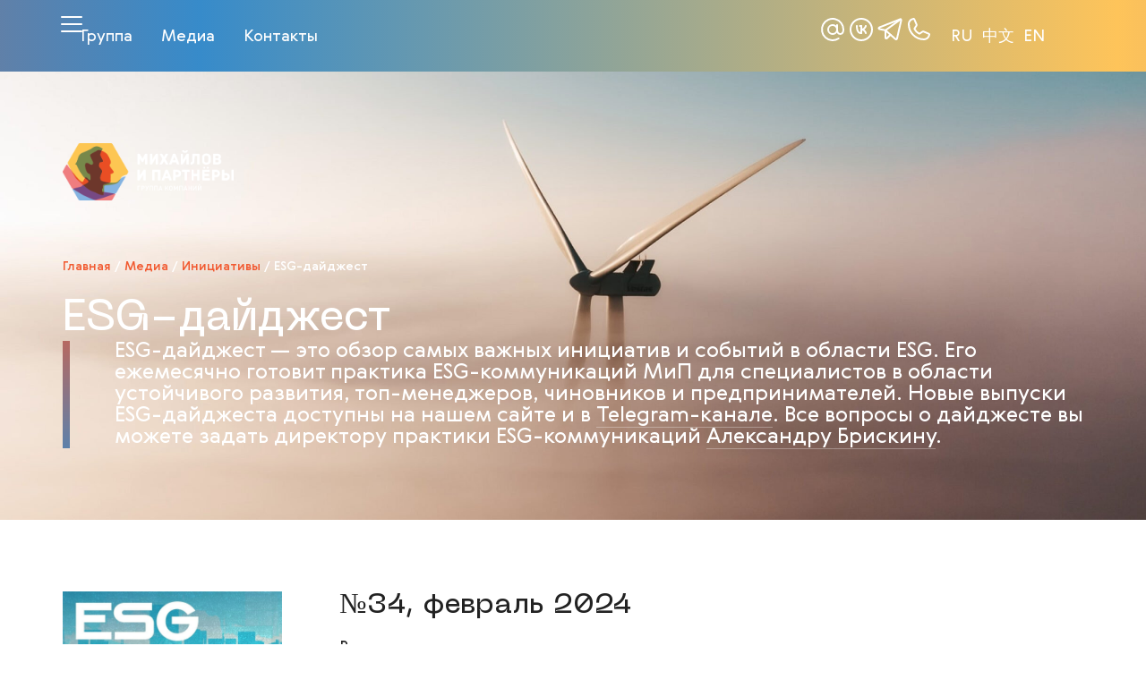

--- FILE ---
content_type: text/html; charset=UTF-8
request_url: https://global.m-p.ru/ru/initiative/esg-dajdzhest/
body_size: 176309
content:
<!doctype html>
<html lang="ru-RU">
<head>
	<meta charset="UTF-8">
	<meta name="viewport" content="width=device-width, initial-scale=1">
	<link rel="profile" href="https://gmpg.org/xfn/11">
	<meta name='robots' content='index, follow, max-image-preview:large, max-snippet:-1, max-video-preview:-1' />
<link rel="alternate" href="https://global.m-p.ru/ru/initiative/esg-dajdzhest/" hreflang="ru" />
<link rel="alternate" href="https://global.m-p.ru/cn/initiative/esg-dajdzhest/" hreflang="zh" />
<link rel="alternate" href="https://global.m-p.ru/en/initiative/esg-dajdzhest/" hreflang="en" />

	<!-- This site is optimized with the Yoast SEO plugin v26.7 - https://yoast.com/wordpress/plugins/seo/ -->
	<title>ESG-дайджест &#8212; «Михайлов и Партнёры»</title>
	<meta name="description" content="ESG-дайджест — это обзор самых важных инициатив и событий в области ESG. Его ежемесячно готовит практика ESG-коммуникаций МиП для специалистов в области устойчивого развития, топ-менеджеров, чиновников и предпринимателей. Новые выпуски ESG-дайджеста доступны на нашем сайте и в Telegram-канале. Все вопросы о дайджесте вы можете задать директору практики ESG-коммуникаций Александру Брискину." />
	<link rel="canonical" href="https://global.m-p.ru/ru/initiative/esg-dajdzhest/" />
	<meta property="og:locale" content="ru_RU" />
	<meta property="og:locale:alternate" content="zh_CN" />
	<meta property="og:locale:alternate" content="en_GB" />
	<meta property="og:type" content="article" />
	<meta property="og:title" content="ESG-дайджест &#8212; «Михайлов и Партнёры»" />
	<meta property="og:description" content="ESG-дайджест — это обзор самых важных инициатив и событий в области ESG. Его ежемесячно готовит практика ESG-коммуникаций МиП для специалистов в области устойчивого развития, топ-менеджеров, чиновников и предпринимателей. Новые выпуски ESG-дайджеста доступны на нашем сайте и в Telegram-канале. Все вопросы о дайджесте вы можете задать директору практики ESG-коммуникаций Александру Брискину." />
	<meta property="og:url" content="https://global.m-p.ru/ru/initiative/esg-dajdzhest/" />
	<meta property="og:site_name" content="«Михайлов и Партнёры»" />
	<meta property="article:published_time" content="2024-03-20T12:00:28+00:00" />
	<meta property="article:modified_time" content="2024-04-09T14:15:00+00:00" />
	<meta property="og:image" content="https://global.m-p.ru/wp-content/uploads/media1.jpg" />
	<meta property="og:image:width" content="1120" />
	<meta property="og:image:height" content="960" />
	<meta property="og:image:type" content="image/jpeg" />
	<meta name="author" content="hello" />
	<meta name="twitter:card" content="summary_large_image" />
	<meta name="twitter:label1" content="Написано автором" />
	<meta name="twitter:data1" content="hello" />
	<meta name="twitter:label2" content="Примерное время для чтения" />
	<meta name="twitter:data2" content="1 минута" />
	<script type="application/ld+json" class="yoast-schema-graph">{"@context":"https://schema.org","@graph":[{"@type":"Article","@id":"https://global.m-p.ru/ru/initiative/esg-dajdzhest/#article","isPartOf":{"@id":"https://global.m-p.ru/ru/initiative/esg-dajdzhest/"},"author":{"name":"hello","@id":"https://global.m-p.ru/ru/#/schema/person/75ae64c0eb4b3ebf7536cb783b5ec42d"},"headline":"ESG-дайджест","datePublished":"2024-03-20T12:00:28+00:00","dateModified":"2024-04-09T14:15:00+00:00","mainEntityOfPage":{"@id":"https://global.m-p.ru/ru/initiative/esg-dajdzhest/"},"wordCount":1,"publisher":{"@id":"https://global.m-p.ru/ru/#organization"},"image":{"@id":"https://global.m-p.ru/ru/initiative/esg-dajdzhest/#primaryimage"},"thumbnailUrl":"https://global.m-p.ru/wp-content/uploads/media1.jpg","keywords":["esg","михайлов и партнёры","проект"],"articleSection":["Инициативы"],"inLanguage":"ru-RU"},{"@type":"WebPage","@id":"https://global.m-p.ru/ru/initiative/esg-dajdzhest/","url":"https://global.m-p.ru/ru/initiative/esg-dajdzhest/","name":"ESG-дайджест &#8212; «Михайлов и Партнёры»","isPartOf":{"@id":"https://global.m-p.ru/ru/#website"},"primaryImageOfPage":{"@id":"https://global.m-p.ru/ru/initiative/esg-dajdzhest/#primaryimage"},"image":{"@id":"https://global.m-p.ru/ru/initiative/esg-dajdzhest/#primaryimage"},"thumbnailUrl":"https://global.m-p.ru/wp-content/uploads/media1.jpg","datePublished":"2024-03-20T12:00:28+00:00","dateModified":"2024-04-09T14:15:00+00:00","description":"ESG-дайджест — это обзор самых важных инициатив и событий в области ESG. Его ежемесячно готовит практика ESG-коммуникаций МиП для специалистов в области устойчивого развития, топ-менеджеров, чиновников и предпринимателей. Новые выпуски ESG-дайджеста доступны на нашем сайте и в Telegram-канале. Все вопросы о дайджесте вы можете задать директору практики ESG-коммуникаций Александру Брискину.","breadcrumb":{"@id":"https://global.m-p.ru/ru/initiative/esg-dajdzhest/#breadcrumb"},"inLanguage":"ru-RU","potentialAction":[{"@type":"ReadAction","target":["https://global.m-p.ru/ru/initiative/esg-dajdzhest/"]}]},{"@type":"ImageObject","inLanguage":"ru-RU","@id":"https://global.m-p.ru/ru/initiative/esg-dajdzhest/#primaryimage","url":"https://global.m-p.ru/wp-content/uploads/media1.jpg","contentUrl":"https://global.m-p.ru/wp-content/uploads/media1.jpg","width":1120,"height":960},{"@type":"BreadcrumbList","@id":"https://global.m-p.ru/ru/initiative/esg-dajdzhest/#breadcrumb","itemListElement":[{"@type":"ListItem","position":1,"name":"Главная","item":"https://global.m-p.ru/ru/"},{"@type":"ListItem","position":2,"name":"Медиа","item":"https://global.m-p.ru/ru/media/"},{"@type":"ListItem","position":3,"name":"Инициативы","item":"https://global.m-p.ru/ru/initiative/"},{"@type":"ListItem","position":4,"name":"ESG-дайджест"}]},{"@type":"WebSite","@id":"https://global.m-p.ru/ru/#website","url":"https://global.m-p.ru/ru/","name":"«Михайлов и Партнёры»","description":"весь спектр коммуникаций","publisher":{"@id":"https://global.m-p.ru/ru/#organization"},"potentialAction":[{"@type":"SearchAction","target":{"@type":"EntryPoint","urlTemplate":"https://global.m-p.ru/ru/?s={search_term_string}"},"query-input":{"@type":"PropertyValueSpecification","valueRequired":true,"valueName":"search_term_string"}}],"inLanguage":"ru-RU"},{"@type":"Organization","@id":"https://global.m-p.ru/ru/#organization","name":"«Михайлов и Партнёры»","url":"https://global.m-p.ru/ru/","logo":{"@type":"ImageObject","inLanguage":"ru-RU","@id":"https://global.m-p.ru/ru/#/schema/logo/image/","url":"https://global.m-p.ru/wp-content/uploads/logo-white-mp.svg","contentUrl":"https://global.m-p.ru/wp-content/uploads/logo-white-mp.svg","width":190,"height":64,"caption":"«Михайлов и Партнёры»"},"image":{"@id":"https://global.m-p.ru/ru/#/schema/logo/image/"}},{"@type":"Person","@id":"https://global.m-p.ru/ru/#/schema/person/75ae64c0eb4b3ebf7536cb783b5ec42d","name":"hello","image":{"@type":"ImageObject","inLanguage":"ru-RU","@id":"https://global.m-p.ru/ru/#/schema/person/image/","url":"https://secure.gravatar.com/avatar/10d9566fbb43bf4cf2ade92a5e4e57a00ca26c2fb26b4b2cdb15c7a7dbe5ec90?s=96&d=mm&r=g","contentUrl":"https://secure.gravatar.com/avatar/10d9566fbb43bf4cf2ade92a5e4e57a00ca26c2fb26b4b2cdb15c7a7dbe5ec90?s=96&d=mm&r=g","caption":"hello"},"sameAs":["https://global.m-p.ru"]}]}</script>
	<!-- / Yoast SEO plugin. -->


<link rel="alternate" type="application/rss+xml" title="«Михайлов и Партнёры» &raquo; Лента" href="https://global.m-p.ru/ru/feed/" />
<link rel="alternate" type="application/rss+xml" title="«Михайлов и Партнёры» &raquo; Лента комментариев" href="https://global.m-p.ru/ru/comments/feed/" />
<link rel="alternate" title="oEmbed (JSON)" type="application/json+oembed" href="https://global.m-p.ru/wp-json/oembed/1.0/embed?url=https%3A%2F%2Fglobal.m-p.ru%2Fru%2Finitiative%2Fesg-dajdzhest%2F" />
<link rel="alternate" title="oEmbed (XML)" type="text/xml+oembed" href="https://global.m-p.ru/wp-json/oembed/1.0/embed?url=https%3A%2F%2Fglobal.m-p.ru%2Fru%2Finitiative%2Fesg-dajdzhest%2F&#038;format=xml" />
<style id='wp-img-auto-sizes-contain-inline-css'>
img:is([sizes=auto i],[sizes^="auto," i]){contain-intrinsic-size:3000px 1500px}
/*# sourceURL=wp-img-auto-sizes-contain-inline-css */
</style>
<style id='wp-emoji-styles-inline-css'>

	img.wp-smiley, img.emoji {
		display: inline !important;
		border: none !important;
		box-shadow: none !important;
		height: 1em !important;
		width: 1em !important;
		margin: 0 0.07em !important;
		vertical-align: -0.1em !important;
		background: none !important;
		padding: 0 !important;
	}
/*# sourceURL=wp-emoji-styles-inline-css */
</style>
<link rel='stylesheet' id='wp-block-library-css' href='https://global.m-p.ru/wp-includes/css/dist/block-library/style.min.css?ver=6.9' media='all' />
<style id='global-styles-inline-css'>
:root{--wp--preset--aspect-ratio--square: 1;--wp--preset--aspect-ratio--4-3: 4/3;--wp--preset--aspect-ratio--3-4: 3/4;--wp--preset--aspect-ratio--3-2: 3/2;--wp--preset--aspect-ratio--2-3: 2/3;--wp--preset--aspect-ratio--16-9: 16/9;--wp--preset--aspect-ratio--9-16: 9/16;--wp--preset--color--black: #000000;--wp--preset--color--cyan-bluish-gray: #abb8c3;--wp--preset--color--white: #ffffff;--wp--preset--color--pale-pink: #f78da7;--wp--preset--color--vivid-red: #cf2e2e;--wp--preset--color--luminous-vivid-orange: #ff6900;--wp--preset--color--luminous-vivid-amber: #fcb900;--wp--preset--color--light-green-cyan: #7bdcb5;--wp--preset--color--vivid-green-cyan: #00d084;--wp--preset--color--pale-cyan-blue: #8ed1fc;--wp--preset--color--vivid-cyan-blue: #0693e3;--wp--preset--color--vivid-purple: #9b51e0;--wp--preset--gradient--vivid-cyan-blue-to-vivid-purple: linear-gradient(135deg,rgb(6,147,227) 0%,rgb(155,81,224) 100%);--wp--preset--gradient--light-green-cyan-to-vivid-green-cyan: linear-gradient(135deg,rgb(122,220,180) 0%,rgb(0,208,130) 100%);--wp--preset--gradient--luminous-vivid-amber-to-luminous-vivid-orange: linear-gradient(135deg,rgb(252,185,0) 0%,rgb(255,105,0) 100%);--wp--preset--gradient--luminous-vivid-orange-to-vivid-red: linear-gradient(135deg,rgb(255,105,0) 0%,rgb(207,46,46) 100%);--wp--preset--gradient--very-light-gray-to-cyan-bluish-gray: linear-gradient(135deg,rgb(238,238,238) 0%,rgb(169,184,195) 100%);--wp--preset--gradient--cool-to-warm-spectrum: linear-gradient(135deg,rgb(74,234,220) 0%,rgb(151,120,209) 20%,rgb(207,42,186) 40%,rgb(238,44,130) 60%,rgb(251,105,98) 80%,rgb(254,248,76) 100%);--wp--preset--gradient--blush-light-purple: linear-gradient(135deg,rgb(255,206,236) 0%,rgb(152,150,240) 100%);--wp--preset--gradient--blush-bordeaux: linear-gradient(135deg,rgb(254,205,165) 0%,rgb(254,45,45) 50%,rgb(107,0,62) 100%);--wp--preset--gradient--luminous-dusk: linear-gradient(135deg,rgb(255,203,112) 0%,rgb(199,81,192) 50%,rgb(65,88,208) 100%);--wp--preset--gradient--pale-ocean: linear-gradient(135deg,rgb(255,245,203) 0%,rgb(182,227,212) 50%,rgb(51,167,181) 100%);--wp--preset--gradient--electric-grass: linear-gradient(135deg,rgb(202,248,128) 0%,rgb(113,206,126) 100%);--wp--preset--gradient--midnight: linear-gradient(135deg,rgb(2,3,129) 0%,rgb(40,116,252) 100%);--wp--preset--font-size--small: 13px;--wp--preset--font-size--medium: 20px;--wp--preset--font-size--large: 36px;--wp--preset--font-size--x-large: 42px;--wp--preset--spacing--20: 0.44rem;--wp--preset--spacing--30: 0.67rem;--wp--preset--spacing--40: 1rem;--wp--preset--spacing--50: 1.5rem;--wp--preset--spacing--60: 2.25rem;--wp--preset--spacing--70: 3.38rem;--wp--preset--spacing--80: 5.06rem;--wp--preset--shadow--natural: 6px 6px 9px rgba(0, 0, 0, 0.2);--wp--preset--shadow--deep: 12px 12px 50px rgba(0, 0, 0, 0.4);--wp--preset--shadow--sharp: 6px 6px 0px rgba(0, 0, 0, 0.2);--wp--preset--shadow--outlined: 6px 6px 0px -3px rgb(255, 255, 255), 6px 6px rgb(0, 0, 0);--wp--preset--shadow--crisp: 6px 6px 0px rgb(0, 0, 0);}:root { --wp--style--global--content-size: 800px;--wp--style--global--wide-size: 1200px; }:where(body) { margin: 0; }.wp-site-blocks > .alignleft { float: left; margin-right: 2em; }.wp-site-blocks > .alignright { float: right; margin-left: 2em; }.wp-site-blocks > .aligncenter { justify-content: center; margin-left: auto; margin-right: auto; }:where(.wp-site-blocks) > * { margin-block-start: 24px; margin-block-end: 0; }:where(.wp-site-blocks) > :first-child { margin-block-start: 0; }:where(.wp-site-blocks) > :last-child { margin-block-end: 0; }:root { --wp--style--block-gap: 24px; }:root :where(.is-layout-flow) > :first-child{margin-block-start: 0;}:root :where(.is-layout-flow) > :last-child{margin-block-end: 0;}:root :where(.is-layout-flow) > *{margin-block-start: 24px;margin-block-end: 0;}:root :where(.is-layout-constrained) > :first-child{margin-block-start: 0;}:root :where(.is-layout-constrained) > :last-child{margin-block-end: 0;}:root :where(.is-layout-constrained) > *{margin-block-start: 24px;margin-block-end: 0;}:root :where(.is-layout-flex){gap: 24px;}:root :where(.is-layout-grid){gap: 24px;}.is-layout-flow > .alignleft{float: left;margin-inline-start: 0;margin-inline-end: 2em;}.is-layout-flow > .alignright{float: right;margin-inline-start: 2em;margin-inline-end: 0;}.is-layout-flow > .aligncenter{margin-left: auto !important;margin-right: auto !important;}.is-layout-constrained > .alignleft{float: left;margin-inline-start: 0;margin-inline-end: 2em;}.is-layout-constrained > .alignright{float: right;margin-inline-start: 2em;margin-inline-end: 0;}.is-layout-constrained > .aligncenter{margin-left: auto !important;margin-right: auto !important;}.is-layout-constrained > :where(:not(.alignleft):not(.alignright):not(.alignfull)){max-width: var(--wp--style--global--content-size);margin-left: auto !important;margin-right: auto !important;}.is-layout-constrained > .alignwide{max-width: var(--wp--style--global--wide-size);}body .is-layout-flex{display: flex;}.is-layout-flex{flex-wrap: wrap;align-items: center;}.is-layout-flex > :is(*, div){margin: 0;}body .is-layout-grid{display: grid;}.is-layout-grid > :is(*, div){margin: 0;}body{padding-top: 0px;padding-right: 0px;padding-bottom: 0px;padding-left: 0px;}a:where(:not(.wp-element-button)){text-decoration: underline;}:root :where(.wp-element-button, .wp-block-button__link){background-color: #32373c;border-width: 0;color: #fff;font-family: inherit;font-size: inherit;font-style: inherit;font-weight: inherit;letter-spacing: inherit;line-height: inherit;padding-top: calc(0.667em + 2px);padding-right: calc(1.333em + 2px);padding-bottom: calc(0.667em + 2px);padding-left: calc(1.333em + 2px);text-decoration: none;text-transform: inherit;}.has-black-color{color: var(--wp--preset--color--black) !important;}.has-cyan-bluish-gray-color{color: var(--wp--preset--color--cyan-bluish-gray) !important;}.has-white-color{color: var(--wp--preset--color--white) !important;}.has-pale-pink-color{color: var(--wp--preset--color--pale-pink) !important;}.has-vivid-red-color{color: var(--wp--preset--color--vivid-red) !important;}.has-luminous-vivid-orange-color{color: var(--wp--preset--color--luminous-vivid-orange) !important;}.has-luminous-vivid-amber-color{color: var(--wp--preset--color--luminous-vivid-amber) !important;}.has-light-green-cyan-color{color: var(--wp--preset--color--light-green-cyan) !important;}.has-vivid-green-cyan-color{color: var(--wp--preset--color--vivid-green-cyan) !important;}.has-pale-cyan-blue-color{color: var(--wp--preset--color--pale-cyan-blue) !important;}.has-vivid-cyan-blue-color{color: var(--wp--preset--color--vivid-cyan-blue) !important;}.has-vivid-purple-color{color: var(--wp--preset--color--vivid-purple) !important;}.has-black-background-color{background-color: var(--wp--preset--color--black) !important;}.has-cyan-bluish-gray-background-color{background-color: var(--wp--preset--color--cyan-bluish-gray) !important;}.has-white-background-color{background-color: var(--wp--preset--color--white) !important;}.has-pale-pink-background-color{background-color: var(--wp--preset--color--pale-pink) !important;}.has-vivid-red-background-color{background-color: var(--wp--preset--color--vivid-red) !important;}.has-luminous-vivid-orange-background-color{background-color: var(--wp--preset--color--luminous-vivid-orange) !important;}.has-luminous-vivid-amber-background-color{background-color: var(--wp--preset--color--luminous-vivid-amber) !important;}.has-light-green-cyan-background-color{background-color: var(--wp--preset--color--light-green-cyan) !important;}.has-vivid-green-cyan-background-color{background-color: var(--wp--preset--color--vivid-green-cyan) !important;}.has-pale-cyan-blue-background-color{background-color: var(--wp--preset--color--pale-cyan-blue) !important;}.has-vivid-cyan-blue-background-color{background-color: var(--wp--preset--color--vivid-cyan-blue) !important;}.has-vivid-purple-background-color{background-color: var(--wp--preset--color--vivid-purple) !important;}.has-black-border-color{border-color: var(--wp--preset--color--black) !important;}.has-cyan-bluish-gray-border-color{border-color: var(--wp--preset--color--cyan-bluish-gray) !important;}.has-white-border-color{border-color: var(--wp--preset--color--white) !important;}.has-pale-pink-border-color{border-color: var(--wp--preset--color--pale-pink) !important;}.has-vivid-red-border-color{border-color: var(--wp--preset--color--vivid-red) !important;}.has-luminous-vivid-orange-border-color{border-color: var(--wp--preset--color--luminous-vivid-orange) !important;}.has-luminous-vivid-amber-border-color{border-color: var(--wp--preset--color--luminous-vivid-amber) !important;}.has-light-green-cyan-border-color{border-color: var(--wp--preset--color--light-green-cyan) !important;}.has-vivid-green-cyan-border-color{border-color: var(--wp--preset--color--vivid-green-cyan) !important;}.has-pale-cyan-blue-border-color{border-color: var(--wp--preset--color--pale-cyan-blue) !important;}.has-vivid-cyan-blue-border-color{border-color: var(--wp--preset--color--vivid-cyan-blue) !important;}.has-vivid-purple-border-color{border-color: var(--wp--preset--color--vivid-purple) !important;}.has-vivid-cyan-blue-to-vivid-purple-gradient-background{background: var(--wp--preset--gradient--vivid-cyan-blue-to-vivid-purple) !important;}.has-light-green-cyan-to-vivid-green-cyan-gradient-background{background: var(--wp--preset--gradient--light-green-cyan-to-vivid-green-cyan) !important;}.has-luminous-vivid-amber-to-luminous-vivid-orange-gradient-background{background: var(--wp--preset--gradient--luminous-vivid-amber-to-luminous-vivid-orange) !important;}.has-luminous-vivid-orange-to-vivid-red-gradient-background{background: var(--wp--preset--gradient--luminous-vivid-orange-to-vivid-red) !important;}.has-very-light-gray-to-cyan-bluish-gray-gradient-background{background: var(--wp--preset--gradient--very-light-gray-to-cyan-bluish-gray) !important;}.has-cool-to-warm-spectrum-gradient-background{background: var(--wp--preset--gradient--cool-to-warm-spectrum) !important;}.has-blush-light-purple-gradient-background{background: var(--wp--preset--gradient--blush-light-purple) !important;}.has-blush-bordeaux-gradient-background{background: var(--wp--preset--gradient--blush-bordeaux) !important;}.has-luminous-dusk-gradient-background{background: var(--wp--preset--gradient--luminous-dusk) !important;}.has-pale-ocean-gradient-background{background: var(--wp--preset--gradient--pale-ocean) !important;}.has-electric-grass-gradient-background{background: var(--wp--preset--gradient--electric-grass) !important;}.has-midnight-gradient-background{background: var(--wp--preset--gradient--midnight) !important;}.has-small-font-size{font-size: var(--wp--preset--font-size--small) !important;}.has-medium-font-size{font-size: var(--wp--preset--font-size--medium) !important;}.has-large-font-size{font-size: var(--wp--preset--font-size--large) !important;}.has-x-large-font-size{font-size: var(--wp--preset--font-size--x-large) !important;}
:root :where(.wp-block-pullquote){font-size: 1.5em;line-height: 1.6;}
/*# sourceURL=global-styles-inline-css */
</style>
<link rel='stylesheet' id='hello-elementor-css' href='https://global.m-p.ru/wp-content/themes/hello-elementor/assets/css/reset.css?ver=3.4.5' media='all' />
<link rel='stylesheet' id='hello-elementor-theme-style-css' href='https://global.m-p.ru/wp-content/themes/hello-elementor/assets/css/theme.css?ver=3.4.5' media='all' />
<link rel='stylesheet' id='hello-elementor-header-footer-css' href='https://global.m-p.ru/wp-content/themes/hello-elementor/assets/css/header-footer.css?ver=3.4.5' media='all' />
<link rel='stylesheet' id='elementor-frontend-css' href='https://global.m-p.ru/wp-content/plugins/elementor/assets/css/frontend.min.css?ver=3.34.1' media='all' />
<link rel='stylesheet' id='widget-nav-menu-css' href='https://global.m-p.ru/wp-content/plugins/elementor-pro/assets/css/widget-nav-menu.min.css?ver=3.34.0' media='all' />
<link rel='stylesheet' id='widget-heading-css' href='https://global.m-p.ru/wp-content/plugins/elementor/assets/css/widget-heading.min.css?ver=3.34.1' media='all' />
<link rel='stylesheet' id='widget-form-css' href='https://global.m-p.ru/wp-content/plugins/elementor-pro/assets/css/widget-form.min.css?ver=3.34.0' media='all' />
<link rel='stylesheet' id='widget-social-icons-css' href='https://global.m-p.ru/wp-content/plugins/elementor/assets/css/widget-social-icons.min.css?ver=3.34.1' media='all' />
<link rel='stylesheet' id='e-apple-webkit-css' href='https://global.m-p.ru/wp-content/plugins/elementor/assets/css/conditionals/apple-webkit.min.css?ver=3.34.1' media='all' />
<link rel='stylesheet' id='e-animation-fadeIn-css' href='https://global.m-p.ru/wp-content/plugins/elementor/assets/lib/animations/styles/fadeIn.min.css?ver=3.34.1' media='all' />
<link rel='stylesheet' id='widget-breadcrumbs-css' href='https://global.m-p.ru/wp-content/plugins/elementor-pro/assets/css/widget-breadcrumbs.min.css?ver=3.34.0' media='all' />
<link rel='stylesheet' id='e-sticky-css' href='https://global.m-p.ru/wp-content/plugins/elementor-pro/assets/css/modules/sticky.min.css?ver=3.34.0' media='all' />
<link rel='stylesheet' id='e-popup-css' href='https://global.m-p.ru/wp-content/plugins/elementor-pro/assets/css/conditionals/popup.min.css?ver=3.34.0' media='all' />
<link rel='stylesheet' id='elementor-post-10-css' href='https://global.m-p.ru/wp-content/uploads/elementor/css/post-10.css?ver=1768464375' media='all' />
<link rel='stylesheet' id='elementor-post-145-css' href='https://global.m-p.ru/wp-content/uploads/elementor/css/post-145.css?ver=1768464375' media='all' />
<link rel='stylesheet' id='elementor-post-152-css' href='https://global.m-p.ru/wp-content/uploads/elementor/css/post-152.css?ver=1768464375' media='all' />
<link rel='stylesheet' id='elementor-post-1009-css' href='https://global.m-p.ru/wp-content/uploads/elementor/css/post-1009.css?ver=1768708045' media='all' />
<link rel='stylesheet' id='elementor-post-2210-css' href='https://global.m-p.ru/wp-content/uploads/elementor/css/post-2210.css?ver=1768464375' media='all' />
<link rel='stylesheet' id='elementor-post-2068-css' href='https://global.m-p.ru/wp-content/uploads/elementor/css/post-2068.css?ver=1768464375' media='all' />
<link rel='stylesheet' id='elementor-post-456-css' href='https://global.m-p.ru/wp-content/uploads/elementor/css/post-456.css?ver=1768464376' media='all' />
<link rel='stylesheet' id='hello-elementor-child-style-css' href='https://global.m-p.ru/wp-content/themes/hello-theme-child-master/style.css?ver=2.0.0' media='all' />
<script src="https://global.m-p.ru/wp-includes/js/jquery/jquery.min.js?ver=3.7.1" id="jquery-core-js"></script>
<script src="https://global.m-p.ru/wp-includes/js/jquery/jquery-migrate.min.js?ver=3.4.1" id="jquery-migrate-js"></script>
<link rel="https://api.w.org/" href="https://global.m-p.ru/wp-json/" /><link rel="alternate" title="JSON" type="application/json" href="https://global.m-p.ru/wp-json/wp/v2/posts/888" /><link rel="EditURI" type="application/rsd+xml" title="RSD" href="https://global.m-p.ru/xmlrpc.php?rsd" />
<meta name="generator" content="WordPress 6.9" />
<link rel='shortlink' href='https://global.m-p.ru/?p=888' />
<meta name="description" content="Это навигатор по событиям в сфере ESG. Он создан, чтобы вы могли следить за трендами и строить планы с учетом событий в сфере устойчивого развития. Проанализируйте 15 выпусков дайджеста — и вы увидите полную картину изменений в сфере ESG за прошедший год.">
<meta name="generator" content="Elementor 3.34.1; features: e_font_icon_svg; settings: css_print_method-external, google_font-enabled, font_display-swap">
<!-- Yandex.Metrika counter -->
<script type="text/javascript" >
   (function(m,e,t,r,i,k,a){m[i]=m[i]||function(){(m[i].a=m[i].a||[]).push(arguments)};
   m[i].l=1*new Date();
   for (var j = 0; j < document.scripts.length; j++) {if (document.scripts[j].src === r) { return; }}
   k=e.createElement(t),a=e.getElementsByTagName(t)[0],k.async=1,k.src=r,a.parentNode.insertBefore(k,a)})
   (window, document, "script", "https://mc.yandex.ru/metrika/tag.js", "ym");

   ym(97048271, "init", {
        clickmap:true,
        trackLinks:true,
        accurateTrackBounce:true,
        webvisor:true
   });
</script>
<noscript><div><img src="https://mc.yandex.ru/watch/97048271" style="position:absolute; left:-9999px;" alt="" /></div></noscript>
<!-- /Yandex.Metrika counter -->
<!-- Google tag (gtag.js) -->
<script async src="https://www.googletagmanager.com/gtag/js?id=G-1HN70GRZYM"></script>
<script>
  window.dataLayer = window.dataLayer || [];
  function gtag(){dataLayer.push(arguments);}
  gtag('js', new Date());

  gtag('config', 'G-1HN70GRZYM');
</script>
			<style>
				.e-con.e-parent:nth-of-type(n+4):not(.e-lazyloaded):not(.e-no-lazyload),
				.e-con.e-parent:nth-of-type(n+4):not(.e-lazyloaded):not(.e-no-lazyload) * {
					background-image: none !important;
				}
				@media screen and (max-height: 1024px) {
					.e-con.e-parent:nth-of-type(n+3):not(.e-lazyloaded):not(.e-no-lazyload),
					.e-con.e-parent:nth-of-type(n+3):not(.e-lazyloaded):not(.e-no-lazyload) * {
						background-image: none !important;
					}
				}
				@media screen and (max-height: 640px) {
					.e-con.e-parent:nth-of-type(n+2):not(.e-lazyloaded):not(.e-no-lazyload),
					.e-con.e-parent:nth-of-type(n+2):not(.e-lazyloaded):not(.e-no-lazyload) * {
						background-image: none !important;
					}
				}
			</style>
			<link rel="icon" href="https://global.m-p.ru/wp-content/uploads/mip.svg" sizes="32x32" />
<link rel="icon" href="https://global.m-p.ru/wp-content/uploads/mip.svg" sizes="192x192" />
<link rel="apple-touch-icon" href="https://global.m-p.ru/wp-content/uploads/mip.svg" />
<meta name="msapplication-TileImage" content="https://global.m-p.ru/wp-content/uploads/mip.svg" />
</head>
<body class="wp-singular post-template-default single single-post postid-888 single-format-standard wp-custom-logo wp-embed-responsive wp-theme-hello-elementor wp-child-theme-hello-theme-child-master hello-elementor-default elementor-default elementor-kit-10 elementor-page-1009">


<a class="skip-link screen-reader-text" href="#content">Перейти к содержимому</a>

		<header data-elementor-type="header" data-elementor-id="145" class="elementor elementor-145 elementor-location-header" data-elementor-post-type="elementor_library">
			<div class="elementor-element elementor-element-ad39f3f mp-gradient-header e-flex e-con-boxed e-con e-parent" data-id="ad39f3f" data-element_type="container">
					<div class="e-con-inner">
		<div class="elementor-element elementor-element-39446e4 e-con-full e-flex e-con e-child" data-id="39446e4" data-element_type="container">
				<div class="elementor-element elementor-element-a9a6ed6 elementor-hidden-mobile elementor-view-default elementor-widget elementor-widget-icon" data-id="a9a6ed6" data-element_type="widget" id="menu_ru" data-widget_type="icon.default">
				<div class="elementor-widget-container">
							<div class="elementor-icon-wrapper">
			<div class="elementor-icon">
			<svg xmlns="http://www.w3.org/2000/svg" width="32" height="32" viewBox="0 0 32 32" fill="none"><path d="M5 16H27" stroke="white" stroke-width="2" stroke-linecap="round" stroke-linejoin="round"></path><path d="M5 8H27" stroke="white" stroke-width="2" stroke-linecap="round" stroke-linejoin="round"></path><path d="M5 24H27" stroke="white" stroke-width="2" stroke-linecap="round" stroke-linejoin="round"></path></svg>			</div>
		</div>
						</div>
				</div>
				<div class="elementor-element elementor-element-7ec72cb elementor-nav-menu--dropdown-mobile elementor-nav-menu--stretch elementor-nav-menu__text-align-aside elementor-nav-menu--toggle elementor-nav-menu--burger elementor-widget elementor-widget-nav-menu" data-id="7ec72cb" data-element_type="widget" data-settings="{&quot;full_width&quot;:&quot;stretch&quot;,&quot;layout&quot;:&quot;horizontal&quot;,&quot;submenu_icon&quot;:{&quot;value&quot;:&quot;&lt;svg aria-hidden=\&quot;true\&quot; class=\&quot;e-font-icon-svg e-fas-caret-down\&quot; viewBox=\&quot;0 0 320 512\&quot; xmlns=\&quot;http:\/\/www.w3.org\/2000\/svg\&quot;&gt;&lt;path d=\&quot;M31.3 192h257.3c17.8 0 26.7 21.5 14.1 34.1L174.1 354.8c-7.8 7.8-20.5 7.8-28.3 0L17.2 226.1C4.6 213.5 13.5 192 31.3 192z\&quot;&gt;&lt;\/path&gt;&lt;\/svg&gt;&quot;,&quot;library&quot;:&quot;fa-solid&quot;},&quot;toggle&quot;:&quot;burger&quot;}" data-widget_type="nav-menu.default">
				<div class="elementor-widget-container">
								<nav aria-label="Меню" class="elementor-nav-menu--main elementor-nav-menu__container elementor-nav-menu--layout-horizontal e--pointer-none">
				<ul id="menu-1-7ec72cb" class="elementor-nav-menu"><li class="menu-item menu-item-type-post_type menu-item-object-page menu-item-383"><a href="https://global.m-p.ru/ru/direction/" class="elementor-item">Группа</a></li>
<li class="menu-item menu-item-type-post_type menu-item-object-page current_page_parent menu-item-385"><a href="https://global.m-p.ru/ru/media/" class="elementor-item">Медиа</a></li>
<li class="menu-item menu-item-type-post_type menu-item-object-page menu-item-384"><a href="https://global.m-p.ru/ru/contacts/" class="elementor-item">Контакты</a></li>
</ul>			</nav>
					<div class="elementor-menu-toggle" role="button" tabindex="0" aria-label="Переключатель меню" aria-expanded="false">
			<span class="elementor-menu-toggle__icon--open"><svg xmlns="http://www.w3.org/2000/svg" width="32" height="32" viewBox="0 0 32 32" fill="none"><path d="M5 16H27" stroke="white" stroke-width="2" stroke-linecap="round" stroke-linejoin="round"></path><path d="M5 8H27" stroke="white" stroke-width="2" stroke-linecap="round" stroke-linejoin="round"></path><path d="M5 24H27" stroke="white" stroke-width="2" stroke-linecap="round" stroke-linejoin="round"></path></svg></span><span class="elementor-menu-toggle__icon--close"><svg xmlns="http://www.w3.org/2000/svg" width="32" height="32" viewBox="0 0 32 32" fill="none"><path d="M8.2218 8.22182L23.7782 23.7782" stroke="white" stroke-width="2" stroke-linecap="round" stroke-linejoin="round"></path><path d="M8.2218 23.7782L23.7782 8.22183" stroke="white" stroke-width="2" stroke-linecap="round" stroke-linejoin="round"></path></svg></span>		</div>
					<nav class="elementor-nav-menu--dropdown elementor-nav-menu__container" aria-hidden="true">
				<ul id="menu-2-7ec72cb" class="elementor-nav-menu"><li class="menu-item menu-item-type-post_type menu-item-object-page menu-item-383"><a href="https://global.m-p.ru/ru/direction/" class="elementor-item" tabindex="-1">Группа</a></li>
<li class="menu-item menu-item-type-post_type menu-item-object-page current_page_parent menu-item-385"><a href="https://global.m-p.ru/ru/media/" class="elementor-item" tabindex="-1">Медиа</a></li>
<li class="menu-item menu-item-type-post_type menu-item-object-page menu-item-384"><a href="https://global.m-p.ru/ru/contacts/" class="elementor-item" tabindex="-1">Контакты</a></li>
</ul>			</nav>
						</div>
				</div>
				</div>
		<div class="elementor-element elementor-element-e14d396 e-con-full e-flex e-con e-child" data-id="e14d396" data-element_type="container">
		<div class="elementor-element elementor-element-8cedce4 e-con-full e-flex e-con e-child" data-id="8cedce4" data-element_type="container">
				<div class="elementor-element elementor-element-7b55bb7 elementor-view-default elementor-widget elementor-widget-icon" data-id="7b55bb7" data-element_type="widget" data-widget_type="icon.default">
				<div class="elementor-widget-container">
							<div class="elementor-icon-wrapper">
			<a class="elementor-icon" href="mailto:hello@m-p.ru">
			<svg xmlns="http://www.w3.org/2000/svg" width="32" height="32" viewBox="0 0 32 32" fill="none"><path d="M16.0005 20.9994C18.7619 20.9994 21.0005 18.7608 21.0005 15.9994C21.0005 13.238 18.7619 10.9994 16.0005 10.9994C13.2391 10.9994 11.0005 13.238 11.0005 15.9994C11.0005 18.7608 13.2391 20.9994 16.0005 20.9994Z" stroke="white" stroke-width="2" stroke-linecap="round" stroke-linejoin="round"></path><path d="M22.6355 25.9997C20.4077 27.4782 17.7499 28.1704 15.0839 27.9664C12.4179 27.7625 9.8963 26.674 7.91931 24.8738C5.94232 23.0736 4.62313 20.6647 4.17107 18.0294C3.71901 15.3941 4.15997 12.6833 5.42398 10.3271C6.68799 7.97091 8.70265 6.10433 11.1483 5.02352C13.5939 3.94272 16.3305 3.70959 18.9237 4.36114C21.5169 5.01269 23.8183 6.51158 25.4626 8.62C27.107 10.7284 28.0001 13.3256 28.0003 15.9994C28.0003 18.7608 27.0003 20.9994 24.5003 20.9994C22.0003 20.9994 21.0003 18.7608 21.0003 15.9994V10.9994" stroke="white" stroke-width="2" stroke-linecap="round" stroke-linejoin="round"></path></svg>			</a>
		</div>
						</div>
				</div>
				<div class="elementor-element elementor-element-ce519f1 elementor-view-default elementor-widget elementor-widget-icon" data-id="ce519f1" data-element_type="widget" data-widget_type="icon.default">
				<div class="elementor-widget-container">
							<div class="elementor-icon-wrapper">
			<a class="elementor-icon" href="https://vk.com/mipagency">
			<svg xmlns="http://www.w3.org/2000/svg" width="32" height="32" viewBox="0 0 32 32" fill="none"><path d="M16 28C22.6274 28 28 22.6274 28 16C28 9.37258 22.6274 4 16 4C9.37258 4 4 9.37258 4 16C4 22.6274 9.37258 28 16 28Z" stroke="white" stroke-width="2" stroke-linecap="round" stroke-linejoin="round"></path><path d="M16 12L16 20" stroke="white" stroke-width="2" stroke-linecap="round" stroke-linejoin="round"></path><path d="M16 12L14.5 12" stroke="white" stroke-width="2" stroke-linecap="round" stroke-linejoin="round"></path><path d="M16 15C15.4477 15 15 15.4477 15 16C15 16.5523 15.4477 17 16 17L16 15ZM20.0299 20.2425C20.1638 20.7783 20.7067 21.1041 21.2425 20.9701C21.7783 20.8362 22.1041 20.2933 21.9701 19.7575L20.0299 20.2425ZM16 17C17.6071 17 18.5865 17.782 19.2 18.6C19.5129 19.0172 19.7249 19.4397 19.8582 19.7596C19.9243 19.9182 19.9695 20.048 19.9972 20.1341C20.011 20.1771 20.0203 20.2089 20.0257 20.2277C20.0283 20.2371 20.03 20.2431 20.0306 20.2457C20.031 20.247 20.0311 20.2474 20.031 20.2469C20.0309 20.2466 20.0308 20.2461 20.0306 20.2454C20.0305 20.245 20.0304 20.2446 20.0303 20.2441C20.0302 20.2439 20.0301 20.2435 20.0301 20.2434C20.03 20.243 20.0299 20.2425 21 20C21.9701 19.7575 21.97 19.757 21.9699 19.7565C21.9699 19.7563 21.9697 19.7559 21.9696 19.7555C21.9695 19.7548 21.9693 19.754 21.9691 19.7531C21.9686 19.7515 21.9681 19.7495 21.9676 19.7473C21.9664 19.743 21.965 19.7376 21.9634 19.7313C21.96 19.7188 21.9556 19.7024 21.9499 19.6825C21.9386 19.6426 21.9226 19.5885 21.9012 19.5221C21.8586 19.3895 21.7945 19.2068 21.7043 18.9904C21.5251 18.5603 21.2371 17.9828 20.8 17.4C19.9135 16.218 18.3929 15 16 15L16 17Z" fill="white"></path><path d="M16 17C15.4477 17 15 16.5523 15 16C15 15.4477 15.4477 15 16 15L16 17ZM20.0299 11.7575C20.1638 11.2217 20.7067 10.8959 21.2425 11.0299C21.7783 11.1638 22.1041 11.7067 21.9701 12.2425L20.0299 11.7575ZM16 15C17.6071 15 18.5865 14.218 19.2 13.4C19.5129 12.9828 19.7249 12.5603 19.8582 12.2404C19.9243 12.0818 19.9695 11.952 19.9972 11.8659C20.011 11.8229 20.0203 11.7911 20.0257 11.7723C20.0283 11.7629 20.03 11.7569 20.0306 11.7543C20.031 11.753 20.0311 11.7526 20.031 11.7531C20.0309 11.7534 20.0308 11.7539 20.0306 11.7546C20.0305 11.755 20.0304 11.7554 20.0303 11.7559C20.0302 11.7561 20.0301 11.7565 20.0301 11.7566C20.03 11.757 20.0299 11.7575 21 12C21.9701 12.2425 21.97 12.243 21.9699 12.2435C21.9699 12.2437 21.9697 12.2441 21.9696 12.2445C21.9695 12.2452 21.9693 12.246 21.9691 12.2469C21.9686 12.2485 21.9681 12.2505 21.9676 12.2527C21.9664 12.257 21.965 12.2624 21.9634 12.2687C21.96 12.2812 21.9556 12.2976 21.9499 12.3175C21.9386 12.3574 21.9226 12.4115 21.9012 12.4779C21.8586 12.6105 21.7945 12.7932 21.7043 13.0096C21.5251 13.4397 21.2371 14.0172 20.8 14.6C19.9135 15.782 18.3929 17 16 17L16 15Z" fill="white"></path><path d="M12 12C12 11.4477 11.5523 11 11 11C10.4477 11 10 11.4477 10 12H12ZM16.1961 20.9806C16.7377 20.8723 17.0889 20.3454 16.9806 19.8039C16.8723 19.2623 16.3454 18.9111 15.8039 19.0194L16.1961 20.9806ZM10 12C10 16.6627 11.2985 19.0546 12.9265 20.1942C13.7212 20.7505 14.5197 20.9507 15.1192 21.0107C15.4187 21.0406 15.6718 21.036 15.8564 21.0228C15.949 21.0162 16.0252 21.0074 16.0825 20.9994C16.1112 20.9954 16.1352 20.9915 16.1542 20.9883C16.1637 20.9867 16.172 20.9852 16.179 20.9839C16.1825 20.9832 16.1857 20.9826 16.1885 20.9821C16.1899 20.9818 16.1913 20.9815 16.1926 20.9813C16.1932 20.9812 16.1941 20.981 16.1944 20.9809C16.1953 20.9807 16.1961 20.9806 16 20C15.8039 19.0194 15.8047 19.0193 15.8055 19.0191C15.8057 19.019 15.8065 19.0189 15.807 19.0188C15.8079 19.0186 15.8088 19.0184 15.8097 19.0183C15.8113 19.018 15.8127 19.0177 15.8138 19.0175C15.816 19.0171 15.8171 19.0169 15.8171 19.0169C15.8172 19.0169 15.8132 19.0176 15.8052 19.0187C15.7892 19.0209 15.758 19.0248 15.7139 19.0279C15.6251 19.0343 15.4876 19.0375 15.3183 19.0206C14.9803 18.9868 14.5288 18.8745 14.0735 18.5558C13.2015 17.9454 12 16.3373 12 12H10Z" fill="white"></path></svg>			</a>
		</div>
						</div>
				</div>
				<div class="elementor-element elementor-element-9e4efea elementor-view-default elementor-widget elementor-widget-icon" data-id="9e4efea" data-element_type="widget" data-widget_type="icon.default">
				<div class="elementor-widget-container">
							<div class="elementor-icon-wrapper">
			<a class="elementor-icon" href="https://t.me/govoritmip">
			<svg xmlns="http://www.w3.org/2000/svg" width="32" height="32" viewBox="0 0 32 32" fill="none"><path d="M10.9998 16.859L22.2395 26.7499C22.3695 26.8644 22.5271 26.9431 22.6967 26.9783C22.8663 27.0136 23.0421 27.0041 23.207 26.951C23.3719 26.8978 23.5201 26.8027 23.6372 26.675C23.7543 26.5474 23.8362 26.3915 23.8748 26.2226L28.5766 5.70604C28.6172 5.52865 28.6087 5.34353 28.5519 5.17063C28.4951 4.99774 28.3922 4.84361 28.2543 4.72487C28.1164 4.60612 27.9487 4.52726 27.7693 4.49679C27.5899 4.46631 27.4056 4.48537 27.2362 4.55191L4.16657 13.615C3.96552 13.694 3.79544 13.8359 3.6818 14.0196C3.56815 14.2033 3.51705 14.4189 3.53614 14.6341C3.55522 14.8492 3.64347 15.0525 3.78768 15.2133C3.93188 15.3741 4.12429 15.4839 4.33611 15.5263L10.9998 16.859Z" stroke="white" stroke-width="2" stroke-linecap="round" stroke-linejoin="round"></path><path d="M11 16.859L28.014 4.57114" stroke="white" stroke-width="2" stroke-linecap="round" stroke-linejoin="round"></path><path d="M16.6134 21.7988L12.7071 25.7051C12.5673 25.845 12.3891 25.9402 12.1951 25.9788C12.0011 26.0174 11.8 25.9976 11.6173 25.9219C11.4346 25.8462 11.2784 25.718 11.1685 25.5536C11.0587 25.3891 11 25.1958 11 24.998V16.8591" stroke="white" stroke-width="2" stroke-linecap="round" stroke-linejoin="round"></path></svg>			</a>
		</div>
						</div>
				</div>
				<div class="elementor-element elementor-element-d9c9df5 elementor-view-default elementor-widget elementor-widget-icon" data-id="d9c9df5" data-element_type="widget" data-widget_type="icon.default">
				<div class="elementor-widget-container">
							<div class="elementor-icon-wrapper">
			<a class="elementor-icon" href="tel:+7%20(495)%20956-39-72">
			<svg xmlns="http://www.w3.org/2000/svg" width="32" height="32" viewBox="0 0 32 32" fill="none"><path d="M11.5595 15.6019C12.5968 17.7226 14.3158 19.4338 16.4412 20.4614C16.5967 20.5351 16.7687 20.567 16.9403 20.554C17.1119 20.541 17.2771 20.4836 17.4198 20.3874L20.5492 18.3006C20.6877 18.2083 20.8469 18.152 21.0126 18.1368C21.1782 18.1215 21.3451 18.1479 21.498 18.2134L27.3526 20.7225C27.5515 20.807 27.7175 20.9538 27.8257 21.1409C27.9339 21.328 27.9783 21.5451 27.9524 21.7596C27.7673 23.2076 27.0608 24.5385 25.9652 25.5031C24.8695 26.4678 23.4598 26.9999 22 27C17.4913 27 13.1673 25.2089 9.97919 22.0208C6.79107 18.8327 5 14.5087 5 10C5.00008 8.54022 5.53224 7.13052 6.49685 6.03485C7.46146 4.93918 8.79237 4.23267 10.2404 4.04763C10.4549 4.02167 10.672 4.06612 10.8591 4.1743C11.0461 4.28248 11.193 4.44852 11.2775 4.6474L13.7888 10.5071C13.8537 10.6587 13.8802 10.824 13.8658 10.9883C13.8514 11.1525 13.7967 11.3107 13.7064 11.4487L11.6268 14.6261C11.5322 14.7691 11.4762 14.9341 11.4644 15.1051C11.4526 15.2762 11.4854 15.4473 11.5595 15.6019V15.6019Z" stroke="white" stroke-width="2" stroke-linecap="round" stroke-linejoin="round"></path></svg>			</a>
		</div>
						</div>
				</div>
				<div class="elementor-element elementor-element-d8061fc elementor-nav-menu--dropdown-none elementor-nav-menu__align-end elementor-widget elementor-widget-nav-menu" data-id="d8061fc" data-element_type="widget" data-settings="{&quot;submenu_icon&quot;:{&quot;value&quot;:&quot;&lt;i aria-hidden=\&quot;true\&quot; class=\&quot;\&quot;&gt;&lt;\/i&gt;&quot;,&quot;library&quot;:&quot;&quot;},&quot;layout&quot;:&quot;horizontal&quot;}" data-widget_type="nav-menu.default">
				<div class="elementor-widget-container">
								<nav aria-label="Меню" class="elementor-nav-menu--main elementor-nav-menu__container elementor-nav-menu--layout-horizontal e--pointer-none">
				<ul id="menu-1-d8061fc" class="elementor-nav-menu"><li class="menu-item menu-item-type-custom menu-item-object-custom menu-item-2122"><a href="https://m-p.ru/" class="elementor-item">RU</a></li>
<li class="menu-item menu-item-type-post_type menu-item-object-page menu-item-2123"><a href="https://global.m-p.ru/cn/" class="elementor-item">中文</a></li>
<li class="menu-item menu-item-type-custom menu-item-object-custom menu-item-2127"><a href="https://global.m-p.ru/en/" class="elementor-item">EN</a></li>
</ul>			</nav>
						<nav class="elementor-nav-menu--dropdown elementor-nav-menu__container" aria-hidden="true">
				<ul id="menu-2-d8061fc" class="elementor-nav-menu"><li class="menu-item menu-item-type-custom menu-item-object-custom menu-item-2122"><a href="https://m-p.ru/" class="elementor-item" tabindex="-1">RU</a></li>
<li class="menu-item menu-item-type-post_type menu-item-object-page menu-item-2123"><a href="https://global.m-p.ru/cn/" class="elementor-item" tabindex="-1">中文</a></li>
<li class="menu-item menu-item-type-custom menu-item-object-custom menu-item-2127"><a href="https://global.m-p.ru/en/" class="elementor-item" tabindex="-1">EN</a></li>
</ul>			</nav>
						</div>
				</div>
				</div>
				</div>
					</div>
				</div>
				</header>
				<div data-elementor-type="single-post" data-elementor-id="1009" class="elementor elementor-1009 elementor-location-single post-888 post type-post status-publish format-standard has-post-thumbnail hentry category-initiative tag-esg tag-mihajlov-i-partnyory tag-proekt" data-elementor-post-type="elementor_library">
			<div class="elementor-element elementor-element-5c9d00e e-flex e-con-boxed e-con e-parent" data-id="5c9d00e" data-element_type="container" data-settings="{&quot;background_background&quot;:&quot;classic&quot;}">
					<div class="e-con-inner">
		<div class="elementor-element elementor-element-ec858a0 animated-slow e-flex e-con-boxed elementor-invisible e-con e-child" data-id="ec858a0" data-element_type="container" data-settings="{&quot;animation&quot;:&quot;fadeIn&quot;}">
					<div class="e-con-inner">
				<div class="elementor-element elementor-element-68345c8 elementor-widget elementor-widget-heading" data-id="68345c8" data-element_type="widget" data-widget_type="heading.default">
				<div class="elementor-widget-container">
					<div class="elementor-heading-title elementor-size-default"><a href="https://global.m-p.ru/ru/"><img class="logo-white" src="https://global.m-p.ru/wp-content/uploads/gk_ru_white.png"></a></div>				</div>
				</div>
					</div>
				</div>
		<div class="elementor-element elementor-element-c01aa94 animated-slow e-flex e-con-boxed elementor-invisible e-con e-child" data-id="c01aa94" data-element_type="container" data-settings="{&quot;animation&quot;:&quot;fadeIn&quot;,&quot;animation_delay&quot;:500}">
					<div class="e-con-inner">
				<div class="elementor-element elementor-element-6f221fc elementor-align-left elementor-widget elementor-widget-breadcrumbs" data-id="6f221fc" data-element_type="widget" data-widget_type="breadcrumbs.default">
				<div class="elementor-widget-container">
					<p id="breadcrumbs"><span><span><a href="https://global.m-p.ru/ru/">Главная</a></span> / <span><a href="https://global.m-p.ru/ru/media/">Медиа</a></span> / <span><a href="https://global.m-p.ru/ru/initiative/">Инициативы</a></span> / <span class="breadcrumb_last" aria-current="page">ESG-дайджест</span></span></p>				</div>
				</div>
					</div>
				</div>
		<div class="elementor-element elementor-element-824b4a5 animated-slow e-flex e-con-boxed elementor-invisible e-con e-child" data-id="824b4a5" data-element_type="container" data-settings="{&quot;animation&quot;:&quot;fadeIn&quot;,&quot;animation_delay&quot;:500}">
					<div class="e-con-inner">
				<div class="elementor-element elementor-element-a5a4109 elementor-widget elementor-widget-theme-post-title elementor-page-title elementor-widget-heading" data-id="a5a4109" data-element_type="widget" data-widget_type="theme-post-title.default">
				<div class="elementor-widget-container">
					<h1 class="elementor-heading-title elementor-size-default">ESG-дайджест</h1>				</div>
				</div>
				<div class="elementor-element elementor-element-7250d6a bs_w mp-gradient-excerpt elementor-widget elementor-widget-heading" data-id="7250d6a" data-element_type="widget" data-widget_type="heading.default">
				<div class="elementor-widget-container">
					<div class="elementor-heading-title elementor-size-default"><p>ESG-дайджест — это обзор самых важных инициатив и событий в области ESG. Его ежемесячно готовит практика ESG-коммуникаций МиП для специалистов в области устойчивого развития, топ-менеджеров, чиновников и предпринимателей. Новые выпуски ESG-дайджеста доступны на нашем сайте и в <a href="https://t.me/govoritmip">Telegram-канале</a>. Все вопросы о дайджесте вы можете задать директору практики ESG-коммуникаций <a href="mailto:briskin@m-p.ru">Александру Брискину</a>.</p>
</div>				</div>
				</div>
					</div>
				</div>
					</div>
				</div>
		<div class="elementor-element elementor-element-5fa183d e-flex e-con-boxed e-con e-parent" data-id="5fa183d" data-element_type="container">
					<div class="e-con-inner">
				<div class="elementor-element elementor-element-5e154d3 bs_o elementor-widget elementor-widget-heading" data-id="5e154d3" data-element_type="widget" data-widget_type="heading.default">
				<div class="elementor-widget-container">
					<div class="elementor-heading-title elementor-size-default"><div class="digest-block"><div class="digest-box"><div class="digest-left"><img src="https://global.m-p.ru/wp-content/uploads/esg_digest_34.jpg"></div><div class="digest-right"><div class="digest-title">№34, февраль 2024</div><div class="digest-description"><p>В этом выпуске:</p>
<ul>
<li>Фермеры Европы взбунтовались против «Зеленого курса»</li>
<li>Как «Яндекс» спасает от вулканического пепла</li>
<li>Почему английский футбол недостаточно зеленый</li>
<li>В Японии не хватает женщин руководителей</li>
<li>Еn+ Group построит крупнейший в России ветропарк</li>
</ul>
</div><div class="digest-pdf"><a href="https://global.m-p.ru/wp-content/uploads/esg34ru.pdf">Скачать (PDF)</a></div></div></div><div class="digest-box"><div class="digest-left"><img src="https://global.m-p.ru/wp-content/uploads/esg_digest_33.jpg"></div><div class="digest-right"><div class="digest-title">№33, январь 2024</div><div class="digest-description"><p>В этом выпуске:</p>
<ul>
<li>На горнолыжных курортах Европы не хватает снега из-за потепления</li>
<li>Цукерберг собрался выращивать коров на своем ранчо, за что его критикуют защитники окружающей среды</li>
<li>В России производителей искусственных ёлок обяжут отвечать за их переработку</li>
</ul>
</div><div class="digest-pdf"><a href="https://global.m-p.ru/wp-content/uploads/esg33ru.pdf">Скачать (PDF)</a></div></div></div><div class="digest-box"><div class="digest-left"><img src="https://global.m-p.ru/wp-content/uploads/esg_digest_32.jpg"></div><div class="digest-right"><div class="digest-title">№32, декабрь 2023</div><div class="digest-description"><p>В этом выпуске:</p>
<ul>
<li>О чем договорились на саммите COP28</li>
<li>Отток капитала из британских ESG-фондов достиг рекордного уровня</li>
<li>Мэра Москвы просят разобраться с бахилами</li>
<li>ОАЭ объявили о создании фонда климатических инвестиций</li>
<li>Российскому бизнесу помогли с приоритетами</li>
</ul>
</div><div class="digest-pdf"><a href="https://global.m-p.ru/wp-content/uploads/esg32ru.pdf">Скачать (PDF)</a></div></div></div><div class="digest-box"><div class="digest-left"><img src="https://global.m-p.ru/wp-content/uploads/esg_digest_31.jpg"></div><div class="digest-right"><div class="digest-title">№31, ноябрь 2023</div><div class="digest-description"><p>В этом выпуске:</p>
<ul>
<li>Как пластиковые облака меняют климат</li>
<li>GRI обновляет стандарты</li>
<li>Канализация станет надежным источником тепла</li>
<li>Москва пересядет на электромобили</li>
<li>ESG-фонды выбирают оборонный сектор</li>
<li>Южные корейцы останутся без собак</li>
</ul>
</div><div class="digest-pdf"><a href="https://global.m-p.ru/wp-content/uploads/esg31ru.pdf">Скачать (PDF)</a></div></div></div><div class="digest-box"><div class="digest-left"><img src="https://global.m-p.ru/wp-content/uploads/esg_digest_30.jpg"></div><div class="digest-right"><div class="digest-title">№30, октябрь 2023</div><div class="digest-description"><p>В этом выпуске:</p>
<ul>
<li>В России утверждена новая Климатическая доктрина</li>
<li>Высота горы Монблан уменьшается</li>
<li>Как ESG-рейтинги стали большим бизнесом</li>
<li>Victoria’s Secret возвращается к сексуальным образам</li>
<li>Все выпуски ESG-дайджеста доступны на нашем сайте</li>
</ul>
</div><div class="digest-pdf"><a href="https://global.m-p.ru/wp-content/uploads/esg30ru.pdf">Скачать (PDF)</a></div></div></div><div class="digest-box"><div class="digest-left"><img src="https://global.m-p.ru/wp-content/uploads/esg_digest_29.jpg"></div><div class="digest-right"><div class="digest-title">№29, сентябрь 2023</div><div class="digest-description"><p>В этом выпуске:</p>
<ul>
<li>В Lego не нашли альтернативу нефтепродуктам</li>
<li>Мировой рынок водорода оценили в 1,4 трлн долларов в год</li>
<li>Сектор полупроводников столкнулся с дефицитом воды</li>
<li>Почему россияне не берут больничные дни при заболевании</li>
<li>Как глобальное потепление меняет авиацию</li>
</ul>
</div><div class="digest-pdf"><a href="https://global.m-p.ru/wp-content/uploads/esg29ru.pdf">Скачать (PDF)</a></div></div></div><div class="digest-box"><div class="digest-left"><img src="https://global.m-p.ru/wp-content/uploads/esg_digest_28.jpg"></div><div class="digest-right"><div class="digest-title">№28, август 2023</div><div class="digest-description"><p>В этом выпуске:</p>
<ul>
<li>Пожары в Сибири изменят углеродный баланс России</li>
<li>Еврокомиссия одобрила правила трансграничного углеродного регулирования</li>
<li>Новая порода коров из Канады выделяет меньше метана</li>
<li>Китай опубликовал первые национальные стандарты по водородной энергетике</li>
<li>У россиян стало меньше мусора</li>
</ul>
</div><div class="digest-pdf"><a href="https://global.m-p.ru/wp-content/uploads/esg28ru.pdf">Скачать (PDF)</a></div></div></div><div class="digest-box"><div class="digest-left"><img src="https://global.m-p.ru/wp-content/uploads/esg_digest_27.jpg"></div><div class="digest-right"><div class="digest-title">№27, июль 2023</div><div class="digest-description"><p>В этом выпуске:</p>
<ul>
<li>Океаны меняют цвет</li>
<li>Климатвошинг – новый термин в ESG</li>
<li>ESG Альянс определит вклад российских компаний в достижение национальных целей страны</li>
<li>Запущены первые в мире электрические авиалинии</li>
<li>Китай форсирует реформу энергетики для снижения CO2</li>
</ul>
</div><div class="digest-pdf"><a href="https://global.m-p.ru/wp-content/uploads/esg27ru.pdf">Скачать (PDF)</a></div></div></div><div class="digest-box"><div class="digest-left"><img src="https://global.m-p.ru/wp-content/uploads/esg_digest_26.jpg"></div><div class="digest-right"><div class="digest-title">№26, июнь 2023</div><div class="digest-description"><p>В этом выпуске:</p>
<ul>
<li>Активисты штурмом взяли годовое собрание Shell</li>
<li>Мрачный диагноз для планеты в выводах Earth Commission</li>
<li>Технологии по удалению углерода не работают</li>
<li>В Париже на Олимпийских играх-2024 будет запрещен одноразовый пластик</li>
<li>2023 год установит рекорд по вводу мощности возобновляемых источников энергии в мире</li>
</ul>
</div><div class="digest-pdf"><a href="https://global.m-p.ru/wp-content/uploads/esg26ru.pdf">Скачать (PDF)</a></div></div></div><div class="digest-box"><div class="digest-left"><img src="https://global.m-p.ru/wp-content/uploads/esg_digest_25.jpg"></div><div class="digest-right"><div class="digest-title">№25, май 2023</div><div class="digest-description"><p>В этом выпуске:</p>
<ul>
<li>Крупнейшие озера Земли высыхают</li>
<li>Барби с синдромом Дауна</li>
<li>IBM заменит сотрудников на ИИ</li>
<li>Грибы делают мебель</li>
<li>Ветропарк за Полярным кругомом</li>
</ul>
</div><div class="digest-pdf"><a href="https://global.m-p.ru/wp-content/uploads/esg25ru.pdf">Скачать (PDF)</a></div></div></div><div class="digest-box"><div class="digest-left"><img src="https://global.m-p.ru/wp-content/uploads/esg_digest_24.jpg"></div><div class="digest-right"><div class="digest-title">№24, апрель 2023</div><div class="digest-description"><p>В этом выпуске:</p>
<ul>
<li>Пластик будет запрещен на Байкале</li>
<li>Сколько воды нужно искусственному интеллекту</li>
<li>Конец эры атомной энергетики в Германии</li>
<li>Невидимый пластик как угроза для человечества</li>
</ul>
</div><div class="digest-pdf"><a href="https://global.m-p.ru/wp-content/uploads/esg24ru.pdf">Скачать (PDF)</a></div></div></div><div class="digest-box"><div class="digest-left"><img src="https://global.m-p.ru/wp-content/uploads/esg_digest_23.jpg"></div><div class="digest-right"><div class="digest-title">№23, март 2023</div><div class="digest-description"><p>В этом выпуске:</p>
<ul>
<li>Историческое соглашение в ООН по Мировому океану</li>
<li>Как ветряные электростанции нарушают права человека</li>
<li>В России разработан стандарт «зелёного» офиса</li>
</ul>
</div><div class="digest-pdf"><a href="https://global.m-p.ru/wp-content/uploads/esg23ru.pdf">Скачать (PDF)</a></div></div></div><div class="digest-box"><div class="digest-left"><img src="https://global.m-p.ru/wp-content/uploads/esg_digest_22.jpg"></div><div class="digest-right"><div class="digest-title">№22, февраль 2023</div><div class="digest-description"><p>В этом выпуске:</p>
<ul>
<li>Россия пересматривает Стратегию низкоуглеродного развития</li>
<li>Популяция диких животных с 1970 г. сократилась на 69%</li>
<li>В Великобритании построят дороги из скошенной травы</li>
</ul>
</div><div class="digest-pdf"><a href="https://global.m-p.ru/wp-content/uploads/esg22ru.pdf">Скачать (PDF)</a></div></div></div><div class="digest-box"><div class="digest-left"><img src="https://global.m-p.ru/wp-content/uploads/esg_digest_21.jpg"></div><div class="digest-right"><div class="digest-title">№21, январь 2023</div><div class="digest-description"><p>В этом выпуске:</p>
<ul>
<li>Искусственный интеллект обеспечит равные права в суде</li>
<li>Победа над глобальной проблемой – озоновый слой восстанавливается</li>
<li>ЕАЭС разработал общую таксономию зелёных проектов</li>
</ul>
</div><div class="digest-pdf"><a href="https://global.m-p.ru/wp-content/uploads/esg21ru.pdf">Скачать (PDF)</a></div></div></div><div class="digest-box"><div class="digest-left"><img src="https://global.m-p.ru/wp-content/uploads/esg_digest_20.jpg"></div><div class="digest-right"><div class="digest-title">№20, декабрь 2022</div><div class="digest-description"><p>В этом выпуске:</p>
<ul>
<li>С 1 января прежние версии стандартов GRI станут недоступны</li>
<li>Greenpeace выяснила, что одежда бренда Shein опасна для здоровья</li>
<li>В Австралии построили первый в мире апсайкл-небоскрёб</li>
<li>Банк России определил риски, с которыми столкнется бизнес из-за изменения климата</li>
</ul>
</div><div class="digest-pdf"><a href="https://global.m-p.ru/wp-content/uploads/esg20ru.pdf">Скачать (PDF)</a></div></div></div><div class="digest-box"><div class="digest-left"><img src="https://global.m-p.ru/wp-content/uploads/esg_digest_19.jpg"></div><div class="digest-right"><div class="digest-title">№19, ноябрь 2022</div><div class="digest-description"><p>В этом выпуске:</p>
<ul>
<li>Банк России разберется с ESG-рейтингами</li>
<li>Гонконг запустил международную торговлю углеродными единицами</li>
<li>МТС исследовала буллинг в российских компаниях</li>
<li>В Кыргызстане выпустят гендерные облигации</li>
</ul>
</div><div class="digest-pdf"><a href="https://global.m-p.ru/wp-content/uploads/esg19ru.pdf">Скачать (PDF)</a></div></div></div><div class="digest-box"><div class="digest-left"><img src="https://global.m-p.ru/wp-content/uploads/esg_digest_18.jpg"></div><div class="digest-right"><div class="digest-title">№18, октябрь 2022</div><div class="digest-description"><p>В этом выпуске:</p>
<ul>
<li>Крупнейшие мировые банки участвуют в вырубке лесов</li>
<li>Вышел ESG-индекс российских компаний</li>
<li>Китай запустил летающее электрическое такси</li>
<li>Российские регионы перехватывают ESG-повестку</li>
</ul>
</div><div class="digest-pdf"><a href="https://global.m-p.ru/wp-content/uploads/esg18ru.pdf">Скачать (PDF)</a></div></div></div><div class="digest-box"><div class="digest-left"><img src="https://global.m-p.ru/wp-content/uploads/esg_digest_17.jpg"></div><div class="digest-right"><div class="digest-title">№17, сентябрь 2022</div><div class="digest-description"><p>В этом выпуске:</p>
<ul>
<li>Изменение климата делает людей агрессивными</li>
<li>Россия начала регистрацию углеродных единиц</li>
<li>GRI перевели на китайский</li>
<li>ASICS выпустили низкоуглеродные кроссовки</li>
</ul>
</div><div class="digest-pdf"><a href="https://global.m-p.ru/wp-content/uploads/esg17ru.pdf">Скачать (PDF)</a></div></div></div><div class="digest-box"><div class="digest-left"><img src="https://global.m-p.ru/wp-content/uploads/esg_digest_16.jpg"></div><div class="digest-right"><div class="digest-title">№16, август 2022</div><div class="digest-description"><p>В этом выпуске:</p>
<ul>
<li>Прорыв в разработке наноэлектротоплива</li>
<li>Уровень подъема Мирового океана уже не остановить</li>
<li>Индия переходит на ВИЭ</li>
<li>Из-за аномальной жары в Китае приостановили работу заводы</li>
<li>ФосАгро и РАН построят карбоновую ферму</li>
</ul>
</div><div class="digest-pdf"><a href="https://global.m-p.ru/wp-content/uploads/esg16ru.pdf">Скачать (PDF)</a></div></div></div><div class="digest-box"><div class="digest-left"><img src="https://global.m-p.ru/wp-content/uploads/esg_digest_15.jpg"></div><div class="digest-right"><div class="digest-title">№15, июль 2022</div><div class="digest-description"><p>В этом выпуске:</p>
<ul>
<li>Группа ПИК выращивает мух для борьбы с отходами</li>
<li>Турция первой запустит программу «зеленого» туризма</li>
<li>GRI выпустили новый отраслевой стандарт</li>
<li>Мальдивы переезжают на плавучие платформы</li>
</ul>
</div><div class="digest-pdf"><a href="https://global.m-p.ru/wp-content/uploads/esg15ru.pdf">Скачать (PDF)</a></div></div></div><div class="digest-box"><div class="digest-left"><img src="https://global.m-p.ru/wp-content/uploads/esg_digest_14.jpg"></div><div class="digest-right"><div class="digest-title">№14, июнь 2022</div><div class="digest-description"><p>В этом выпуске:</p>
<ul>
<li>Как NFT меняет климатическую повестку</li>
<li>Потребители – главный драйвер устойчивого развития в странах АТР</li>
<li>На Adidas и New Balance подали в суд за обман в их ESG-повестке</li>
</ul>
</div><div class="digest-pdf"><a href="https://global.m-p.ru/wp-content/uploads/esg14ru.pdf">Скачать (PDF)</a></div></div></div><div class="digest-box"><div class="digest-left"><img src="https://global.m-p.ru/wp-content/uploads/esg_digest_13.jpg"></div><div class="digest-right"><div class="digest-title">№13, май 2022</div><div class="digest-description"><p>В этом выпуске:</p>
<ul>
<li>Почему многолетний период быстрого роста глобального выпуска устойчивых облигаций идёт на спад</li>
<li>Россия сделала еще один шаг на пути к созданию национального рынка углеродных единиц</li>
<li>Топ-менеджмент Goldman Sachs получил право на неограниченный отпуск</li>
<li>Tesla исключили из индекса S&amp;P 500 ESG, а Илон Маск назвал ESG аферой</li>
<li>Как санкции повлияют на темпы энергоперехода в России</li>
</ul>
</div><div class="digest-pdf"><a href="https://global.m-p.ru/wp-content/uploads/esg13ru.pdf">Скачать (PDF)</a></div></div></div><div class="digest-box"><div class="digest-left"><img src="https://global.m-p.ru/wp-content/uploads/esg_digest_12.jpg"></div><div class="digest-right"><div class="digest-title">№12, апрель 2022</div><div class="digest-description"><p>В этом выпуске:</p>
<ul>
<li>Илон Маск назвал корпоративный ESG воплощением дьявола</li>
<li>Российский ESG-альянс ориентируется на Восток</li>
<li>ESG как средство от санкций</li>
</ul>
</div><div class="digest-pdf"><a href="https://global.m-p.ru/wp-content/uploads/esg12ru.pdf">Скачать (PDF)</a></div></div></div><div class="digest-box"><div class="digest-left"><img src="https://global.m-p.ru/wp-content/uploads/esg_digest_11.jpg"></div><div class="digest-right"><div class="digest-title">№11, март 2022</div><div class="digest-description"><p>В этом выпуске:</p>
<ul>
<li>Как западные санкции повлияют на глобальную ESG-трансформацию</li>
<li>Exxon хочет возглавить энергопереход</li>
<li>Нужен ли компании директор по ESG?</li>
</ul>
</div><div class="digest-pdf"><a href="https://global.m-p.ru/wp-content/uploads/esg11ru.pdf">Скачать (PDF)</a></div></div></div><div class="digest-box"><div class="digest-left"><img src="https://global.m-p.ru/wp-content/uploads/esg_digest_10.jpg"></div><div class="digest-right"><div class="digest-title">№10, февраль 2022</div><div class="digest-description"><p>В этом выпуске:</p>
<ul>
<li>ЕС признал атом и газ «зелеными» источниками энергии</li>
<li>Треть компаний в мире заявили о неготовности к энергопереходу</li>
<li>Руководство IBM обвинили в эйджизме</li>
</ul>
</div><div class="digest-pdf"><a href="https://global.m-p.ru/wp-content/uploads/esg10ru.pdf">Скачать (PDF)</a></div></div></div><div class="digest-box"><div class="digest-left"><img src="https://global.m-p.ru/wp-content/uploads/esg_digest_9.jpg"></div><div class="digest-right"><div class="digest-title">№9, январь 2022</div><div class="digest-description"><p>В этом выпуске:</p>
<ul>
<li>ЕС может признать ядерную энергию и газ «зелеными»</li>
<li>Глобальный энергопереход будет стоить $275 трлн</li>
<li>ESG-Альянс утвердил устав и определил членов Наблюдательного совета</li>
</ul>
</div><div class="digest-pdf"><a href="https://global.m-p.ru/wp-content/uploads/esg9ru.pdf">Скачать (PDF)</a></div></div></div><div class="digest-box"><div class="digest-left"><img src="https://global.m-p.ru/wp-content/uploads/esg_digest_8.jpg"></div><div class="digest-right"><div class="digest-title">№8, декабрь 2021</div><div class="digest-description"><p>В этом выпуске:</p>
<ul>
<li>4 негативных сценария «зеленого перехода» для России</li>
<li>Repsol — первый уход иностранного инвестора, аргументированный декарбонизацией</li>
<li>Россия наложила вето на климат</li>
<li>2021 – год исторического роста для возобновляемых источников энергии</li>
</ul>
</div><div class="digest-pdf"><a href="https://global.m-p.ru/wp-content/uploads/esg8ru.pdf">Скачать (PDF)</a></div></div></div><div class="digest-box"><div class="digest-left"><img src="https://global.m-p.ru/wp-content/uploads/esg_digest_7.jpg"></div><div class="digest-right"><div class="digest-title">№7, ноябрь 2021</div><div class="digest-description"><p>В этом выпуске:</p>
<ul>
<li>COP26: краткие итоги ESG-события года</li>
<li>Российский бизнес требует пересмотра углеродного налога ЕС</li>
<li>ВЭБ.PФ прекратит финансирование проектов по добыче сырья</li>
</ul>
</div><div class="digest-pdf"><a href="https://global.m-p.ru/wp-content/uploads/esg7ru.pdf">Скачать (PDF)</a></div></div></div><div class="digest-box"><div class="digest-left"><img src="https://global.m-p.ru/wp-content/uploads/esg_digest_6.jpg"></div><div class="digest-right"><div class="digest-title">№6, октябрь 2021</div><div class="digest-description"><p>В этом выпуске:</p>
<ul>
<li>Началась COP26 – конференция ООН по климату, которая может стать историческим прорывом в мировой экологической политике</li>
<li>Правительство РФ готовит план адаптации экономики России к глобальному энергопереходу</li>
<li>Российский бизнес законодательно обяжут платить за ликвидацию эковреда</li>
</ul>
</div><div class="digest-pdf"><a href="https://global.m-p.ru/wp-content/uploads/esg6ru.pdf">Скачать (PDF)</a></div></div></div><div class="digest-box"><div class="digest-left"><img src="https://global.m-p.ru/wp-content/uploads/esg_digest_5.jpg"></div><div class="digest-right"><div class="digest-title">№5, сентябрь 2021</div><div class="digest-description"><p>В этом выпуске:</p>
<ul>
<li>Как климатическая миграция изменит мир и Россию</li>
<li>Греф предложил создать в России ESG-альянс</li>
<li>Минфин России считает необходимым перейти к обязательному раскрытию компаниями нефинансовой информации</li>
</ul>
</div><div class="digest-pdf"><a href="https://global.m-p.ru/wp-content/uploads/esg5ru.pdf">Скачать (PDF)</a></div></div></div><div class="digest-box"><div class="digest-left"><img src="https://global.m-p.ru/wp-content/uploads/esg_digest_4.jpg"></div><div class="digest-right"><div class="digest-title">№4, август 2021</div><div class="digest-description"><p>В этом выпуске:</p>
<ul>
<li>Минэк предлагает ввести штрафы для бизнеса за нарушения в сфере климатического регулирования</li>
<li>Какие потери ждут российских экспортёров от углеродного налога ЕС</li>
<li>Компании из России попали в топ-100 ESG-рейтинга Moody’s</li>
</ul>
</div><div class="digest-pdf"><a href="https://global.m-p.ru/wp-content/uploads/esg4ru.pdf">Скачать (PDF)</a></div></div></div><div class="digest-box"><div class="digest-left"><img src="https://global.m-p.ru/wp-content/uploads/esg_digest_3.jpg"></div><div class="digest-right"><div class="digest-title">№3, июль 2021</div><div class="digest-description"><p>В этом выпуске:</p>
<ul>
<li>Российский бизнес потеряет $2 млрд на углеродном налоге ЕС</li>
<li>Путин обязал предприятия готовить отчётность</li>
<li>Какой будет ESG-трансформация ВЭБ.РФ</li>
</ul>
<p>С этого выпуска в ESG-дайджесте новый раздел — назначения (кадры/менеджмент).</p>
</div><div class="digest-pdf"><a href="https://global.m-p.ru/wp-content/uploads/esg3ru.pdf">Скачать (PDF)</a></div></div></div><div class="digest-box"><div class="digest-left"><img src="https://global.m-p.ru/wp-content/uploads/esg_digest_2.jpg"></div><div class="digest-right"><div class="digest-title">№2, июнь 2021</div><div class="digest-description"><p>В этом выпуске:</p>
<ul>
<li>Как корпоративные ESG-стратегии адаптируются к COVID-19</li>
<li>Росприроднадзор начнет публиковать экологический антирейтинг компаний</li>
<li>ЦБ и инвесторы хотят больше ESG</li>
</ul>
<p>Начиная с июля, будет выходить два ESG-продукта в месяц: сначала ESG-дайджест с обзором самого важного, и в середине месяца — ESG.Direct с аналитикой и мнением экспертов.</p>
</div><div class="digest-pdf"><a href="https://global.m-p.ru/wp-content/uploads/esg2ru.pdf">Скачать (PDF)</a></div></div></div><div class="digest-box"><div class="digest-left"><img src="https://global.m-p.ru/wp-content/uploads/esg_digest_1.jpg"></div><div class="digest-right"><div class="digest-title">№1, май - июнь 2021</div><div class="digest-description"><p>Мы подготовили первый выпуск ежемесячного ESG-дайджеста Михайлов и Партнеры.</p>
<p>Тема ESG сейчас одна из наиболее трендовых. В ней действительно происходит очень много событий, мероприятий, законодательных изменений. За последние 2-3 года количество организаций, выпускающих свои рекомендации по стандартам и методикам раскрытия ESG информации заметно увеличилось. Следить за всем потоком информации не просто. Поэтому мы придумали ESG-дайджест.</p>
<ul>
<li>Главные новости ESG в России и мире</li>
<li>Обзор законодательных инициатив</li>
<li>Анонсы важных мероприятий</li>
<li>Экспертные мнения по ключевым вопросам ESG</li>
</ul>
</div><div class="digest-pdf"><a href="https://global.m-p.ru/wp-content/uploads/esg1ru.pdf">Скачать (PDF)</a></div></div></div></div></div>				</div>
				</div>
					</div>
				</div>
				</div>
				<footer data-elementor-type="footer" data-elementor-id="152" class="elementor elementor-152 elementor-location-footer" data-elementor-post-type="elementor_library">
			<div class="elementor-element elementor-element-60e92f2 e-flex e-con-boxed e-con e-parent" data-id="60e92f2" data-element_type="container" id="footer" data-settings="{&quot;background_background&quot;:&quot;classic&quot;}">
					<div class="e-con-inner">
				<div class="elementor-element elementor-element-9d6955e elementor-widget elementor-widget-heading" data-id="9d6955e" data-element_type="widget" data-widget_type="heading.default">
				<div class="elementor-widget-container">
					<div class="elementor-heading-title elementor-size-default">Связаться с нами</div>				</div>
				</div>
				<div class="elementor-element elementor-element-7e41452 mp-gradient-send elementor-button-align-stretch elementor-widget elementor-widget-form" data-id="7e41452" data-element_type="widget" data-settings="{&quot;button_width&quot;:&quot;33&quot;,&quot;step_next_label&quot;:&quot;\u0421\u043b\u0435\u0434\u0443\u044e\u0449\u0430\u044f&quot;,&quot;step_previous_label&quot;:&quot;\u041f\u0440\u0435\u0434\u044b\u0434\u0443\u0449\u0430\u044f&quot;,&quot;button_width_tablet&quot;:&quot;40&quot;,&quot;step_type&quot;:&quot;number_text&quot;,&quot;step_icon_shape&quot;:&quot;circle&quot;}" data-widget_type="form.default">
				<div class="elementor-widget-container">
							<form class="elementor-form" method="post" id="order" name="order" aria-label="order">
			<input type="hidden" name="post_id" value="152"/>
			<input type="hidden" name="form_id" value="7e41452"/>
			<input type="hidden" name="referer_title" value="ESG-дайджест &#8212; «Михайлов и Партнёры»" />

							<input type="hidden" name="queried_id" value="888"/>
			
			<div class="elementor-form-fields-wrapper elementor-labels-">
								<div class="elementor-field-type-text elementor-field-group elementor-column elementor-field-group-name elementor-col-33 elementor-md-50">
												<label for="form-field-name" class="elementor-field-label elementor-screen-only">
								ФИО							</label>
														<input size="1" type="text" name="form_fields[name]" id="form-field-name" class="elementor-field elementor-size-xl  elementor-field-textual" placeholder="ФИО">
											</div>
								<div class="elementor-field-type-text elementor-field-group elementor-column elementor-field-group-tema elementor-col-33 elementor-md-50">
												<label for="form-field-tema" class="elementor-field-label elementor-screen-only">
								Тема общения							</label>
														<input size="1" type="text" name="form_fields[tema]" id="form-field-tema" class="elementor-field elementor-size-xl  elementor-field-textual" placeholder="Тема общения">
											</div>
								<div class="elementor-field-type-text elementor-field-group elementor-column elementor-field-group-zapros elementor-col-33 elementor-md-50">
												<label for="form-field-zapros" class="elementor-field-label elementor-screen-only">
								Опишите запрос							</label>
														<input size="1" type="text" name="form_fields[zapros]" id="form-field-zapros" class="elementor-field elementor-size-xl  elementor-field-textual" placeholder="Опишите запрос">
											</div>
								<div class="elementor-field-type-text elementor-field-group elementor-column elementor-field-group-company elementor-col-33 elementor-md-50">
												<label for="form-field-company" class="elementor-field-label elementor-screen-only">
								Компания							</label>
														<input size="1" type="text" name="form_fields[company]" id="form-field-company" class="elementor-field elementor-size-xl  elementor-field-textual" placeholder="Компания">
											</div>
								<div class="elementor-field-type-tel elementor-field-group elementor-column elementor-field-group-tel elementor-col-33 elementor-md-50 elementor-field-required">
												<label for="form-field-tel" class="elementor-field-label elementor-screen-only">
								Номер телефона							</label>
								<input size="1" type="tel" name="form_fields[tel]" id="form-field-tel" class="elementor-field elementor-size-xl  elementor-field-textual" placeholder="Номер телефона" required="required" pattern="[0-9()#&amp;+*-=.]+" title="Принимаются только цифры и телефонные символы (#, -, * и т. д.).">

						</div>
								<div class="elementor-field-type-email elementor-field-group elementor-column elementor-field-group-email elementor-col-33 elementor-md-50 elementor-field-required">
												<label for="form-field-email" class="elementor-field-label elementor-screen-only">
								Email							</label>
														<input size="1" type="email" name="form_fields[email]" id="form-field-email" class="elementor-field elementor-size-xl  elementor-field-textual" placeholder="Email" required="required">
											</div>
								<div class="elementor-field-type-html elementor-field-group elementor-column elementor-field-group-field_4a927c8 elementor-col-40">
					Нажимая на кнопку «Отправить», вы подтверждаете своё согласие на обработку персональных данных				</div>
								<div class="elementor-field-group elementor-column elementor-field-type-submit elementor-col-33 e-form__buttons elementor-md-40">
					<button class="elementor-button elementor-size-xl" type="submit">
						<span class="elementor-button-content-wrapper">
																						<span class="elementor-button-text">Отправить</span>
													</span>
					</button>
				</div>
			</div>
		</form>
						</div>
				</div>
		<div class="elementor-element elementor-element-f3b515a e-flex e-con-boxed e-con e-child" data-id="f3b515a" data-element_type="container">
					<div class="e-con-inner">
		<div class="elementor-element elementor-element-71e8938 e-con-full e-flex e-con e-child" data-id="71e8938" data-element_type="container">
				<div class="elementor-element elementor-element-53891a5 elementor-widget elementor-widget-heading" data-id="53891a5" data-element_type="widget" data-widget_type="heading.default">
				<div class="elementor-widget-container">
					<div class="elementor-heading-title elementor-size-default">Офис</div>				</div>
				</div>
				<div class="elementor-element elementor-element-c263b2b elementor-widget elementor-widget-heading" data-id="c263b2b" data-element_type="widget" data-widget_type="heading.default">
				<div class="elementor-widget-container">
					<div class="elementor-heading-title elementor-size-default">125284, Москва, Ленинградский проспект, дом 31А, стр. 1, БЦ «Монарх», 23 этаж</div>				</div>
				</div>
				<div class="elementor-element elementor-element-dfab779 elementor-widget elementor-widget-heading" data-id="dfab779" data-element_type="widget" data-widget_type="heading.default">
				<div class="elementor-widget-container">
					<div class="elementor-heading-title elementor-size-default">Телефон</div>				</div>
				</div>
				<div class="elementor-element elementor-element-64522e8 bn_w elementor-widget elementor-widget-heading" data-id="64522e8" data-element_type="widget" data-widget_type="heading.default">
				<div class="elementor-widget-container">
					<div class="elementor-heading-title elementor-size-default"><a href="tel:+7 (495) 956-39-72">+7 (495) 956-39-72</a></div>				</div>
				</div>
				</div>
		<div class="elementor-element elementor-element-8ee7738 e-con-full e-flex e-con e-child" data-id="8ee7738" data-element_type="container">
				<div class="elementor-element elementor-element-23352ce elementor-widget elementor-widget-heading" data-id="23352ce" data-element_type="widget" data-widget_type="heading.default">
				<div class="elementor-widget-container">
					<div class="elementor-heading-title elementor-size-default">Для связи</div>				</div>
				</div>
				<div class="elementor-element elementor-element-4680edd bn_w elementor-widget elementor-widget-heading" data-id="4680edd" data-element_type="widget" data-widget_type="heading.default">
				<div class="elementor-widget-container">
					<div class="elementor-heading-title elementor-size-default"><a href="mailto:hello@m-p.ru">hello@m-p.ru</a></div>				</div>
				</div>
				<div class="elementor-element elementor-element-b505765 elementor-widget elementor-widget-button" data-id="b505765" data-element_type="widget" data-widget_type="button.default">
				<div class="elementor-widget-container">
									<div class="elementor-button-wrapper">
					<a class="elementor-button elementor-button-link elementor-size-sm" href="https://t.me/vchukov">
						<span class="elementor-button-content-wrapper">
						<span class="elementor-button-icon">
				<svg aria-hidden="true" class="e-font-icon-svg e-fab-telegram-plane" viewBox="0 0 448 512" xmlns="http://www.w3.org/2000/svg"><path d="M446.7 98.6l-67.6 318.8c-5.1 22.5-18.4 28.1-37.3 17.5l-103-75.9-49.7 47.8c-5.5 5.5-10.1 10.1-20.7 10.1l7.4-104.9 190.9-172.5c8.3-7.4-1.8-11.5-12.9-4.1L117.8 284 16.2 252.2c-22.1-6.9-22.5-22.1 4.6-32.7L418.2 66.4c18.4-6.9 34.5 4.1 28.5 32.2z"></path></svg>			</span>
									<span class="elementor-button-text">Написать</span>
					</span>
					</a>
				</div>
								</div>
				</div>
				</div>
		<div class="elementor-element elementor-element-4bb6eeb e-con-full e-flex e-con e-child" data-id="4bb6eeb" data-element_type="container">
				<div class="elementor-element elementor-element-0eba929 elementor-shape-circle e-grid-align-left elementor-grid-0 elementor-widget elementor-widget-social-icons" data-id="0eba929" data-element_type="widget" data-widget_type="social-icons.default">
				<div class="elementor-widget-container">
							<div class="elementor-social-icons-wrapper elementor-grid" role="list">
							<span class="elementor-grid-item" role="listitem">
					<a class="elementor-icon elementor-social-icon elementor-social-icon- elementor-repeater-item-fbf262d" href="https://vk.com/mipagency" target="_blank">
						<span class="elementor-screen-only"></span>
						<svg xmlns="http://www.w3.org/2000/svg" width="32" height="32" viewBox="0 0 32 32" fill="none"><path d="M16 28C22.6274 28 28 22.6274 28 16C28 9.37258 22.6274 4 16 4C9.37258 4 4 9.37258 4 16C4 22.6274 9.37258 28 16 28Z" stroke="white" stroke-width="2" stroke-linecap="round" stroke-linejoin="round"></path><path d="M16 12L16 20" stroke="white" stroke-width="2" stroke-linecap="round" stroke-linejoin="round"></path><path d="M16 12L14.5 12" stroke="white" stroke-width="2" stroke-linecap="round" stroke-linejoin="round"></path><path d="M16 15C15.4477 15 15 15.4477 15 16C15 16.5523 15.4477 17 16 17L16 15ZM20.0299 20.2425C20.1638 20.7783 20.7067 21.1041 21.2425 20.9701C21.7783 20.8362 22.1041 20.2933 21.9701 19.7575L20.0299 20.2425ZM16 17C17.6071 17 18.5865 17.782 19.2 18.6C19.5129 19.0172 19.7249 19.4397 19.8582 19.7596C19.9243 19.9182 19.9695 20.048 19.9972 20.1341C20.011 20.1771 20.0203 20.2089 20.0257 20.2277C20.0283 20.2371 20.03 20.2431 20.0306 20.2457C20.031 20.247 20.0311 20.2474 20.031 20.2469C20.0309 20.2466 20.0308 20.2461 20.0306 20.2454C20.0305 20.245 20.0304 20.2446 20.0303 20.2441C20.0302 20.2439 20.0301 20.2435 20.0301 20.2434C20.03 20.243 20.0299 20.2425 21 20C21.9701 19.7575 21.97 19.757 21.9699 19.7565C21.9699 19.7563 21.9697 19.7559 21.9696 19.7555C21.9695 19.7548 21.9693 19.754 21.9691 19.7531C21.9686 19.7515 21.9681 19.7495 21.9676 19.7473C21.9664 19.743 21.965 19.7376 21.9634 19.7313C21.96 19.7188 21.9556 19.7024 21.9499 19.6825C21.9386 19.6426 21.9226 19.5885 21.9012 19.5221C21.8586 19.3895 21.7945 19.2068 21.7043 18.9904C21.5251 18.5603 21.2371 17.9828 20.8 17.4C19.9135 16.218 18.3929 15 16 15L16 17Z" fill="white"></path><path d="M16 17C15.4477 17 15 16.5523 15 16C15 15.4477 15.4477 15 16 15L16 17ZM20.0299 11.7575C20.1638 11.2217 20.7067 10.8959 21.2425 11.0299C21.7783 11.1638 22.1041 11.7067 21.9701 12.2425L20.0299 11.7575ZM16 15C17.6071 15 18.5865 14.218 19.2 13.4C19.5129 12.9828 19.7249 12.5603 19.8582 12.2404C19.9243 12.0818 19.9695 11.952 19.9972 11.8659C20.011 11.8229 20.0203 11.7911 20.0257 11.7723C20.0283 11.7629 20.03 11.7569 20.0306 11.7543C20.031 11.753 20.0311 11.7526 20.031 11.7531C20.0309 11.7534 20.0308 11.7539 20.0306 11.7546C20.0305 11.755 20.0304 11.7554 20.0303 11.7559C20.0302 11.7561 20.0301 11.7565 20.0301 11.7566C20.03 11.757 20.0299 11.7575 21 12C21.9701 12.2425 21.97 12.243 21.9699 12.2435C21.9699 12.2437 21.9697 12.2441 21.9696 12.2445C21.9695 12.2452 21.9693 12.246 21.9691 12.2469C21.9686 12.2485 21.9681 12.2505 21.9676 12.2527C21.9664 12.257 21.965 12.2624 21.9634 12.2687C21.96 12.2812 21.9556 12.2976 21.9499 12.3175C21.9386 12.3574 21.9226 12.4115 21.9012 12.4779C21.8586 12.6105 21.7945 12.7932 21.7043 13.0096C21.5251 13.4397 21.2371 14.0172 20.8 14.6C19.9135 15.782 18.3929 17 16 17L16 15Z" fill="white"></path><path d="M12 12C12 11.4477 11.5523 11 11 11C10.4477 11 10 11.4477 10 12H12ZM16.1961 20.9806C16.7377 20.8723 17.0889 20.3454 16.9806 19.8039C16.8723 19.2623 16.3454 18.9111 15.8039 19.0194L16.1961 20.9806ZM10 12C10 16.6627 11.2985 19.0546 12.9265 20.1942C13.7212 20.7505 14.5197 20.9507 15.1192 21.0107C15.4187 21.0406 15.6718 21.036 15.8564 21.0228C15.949 21.0162 16.0252 21.0074 16.0825 20.9994C16.1112 20.9954 16.1352 20.9915 16.1542 20.9883C16.1637 20.9867 16.172 20.9852 16.179 20.9839C16.1825 20.9832 16.1857 20.9826 16.1885 20.9821C16.1899 20.9818 16.1913 20.9815 16.1926 20.9813C16.1932 20.9812 16.1941 20.981 16.1944 20.9809C16.1953 20.9807 16.1961 20.9806 16 20C15.8039 19.0194 15.8047 19.0193 15.8055 19.0191C15.8057 19.019 15.8065 19.0189 15.807 19.0188C15.8079 19.0186 15.8088 19.0184 15.8097 19.0183C15.8113 19.018 15.8127 19.0177 15.8138 19.0175C15.816 19.0171 15.8171 19.0169 15.8171 19.0169C15.8172 19.0169 15.8132 19.0176 15.8052 19.0187C15.7892 19.0209 15.758 19.0248 15.7139 19.0279C15.6251 19.0343 15.4876 19.0375 15.3183 19.0206C14.9803 18.9868 14.5288 18.8745 14.0735 18.5558C13.2015 17.9454 12 16.3373 12 12H10Z" fill="white"></path></svg>					</a>
				</span>
							<span class="elementor-grid-item" role="listitem">
					<a class="elementor-icon elementor-social-icon elementor-social-icon- elementor-repeater-item-7ee0bf1" href="https://t.me/govoritmip" target="_blank">
						<span class="elementor-screen-only"></span>
						<svg xmlns="http://www.w3.org/2000/svg" width="32" height="32" viewBox="0 0 32 32" fill="none"><path d="M10.9998 16.859L22.2395 26.7499C22.3695 26.8644 22.5271 26.9431 22.6967 26.9783C22.8663 27.0136 23.0421 27.0041 23.207 26.951C23.3719 26.8978 23.5201 26.8027 23.6372 26.675C23.7543 26.5474 23.8362 26.3915 23.8748 26.2226L28.5766 5.70604C28.6172 5.52865 28.6087 5.34353 28.5519 5.17063C28.4951 4.99774 28.3922 4.84361 28.2543 4.72487C28.1164 4.60612 27.9487 4.52726 27.7693 4.49679C27.5899 4.46631 27.4056 4.48537 27.2362 4.55191L4.16657 13.615C3.96552 13.694 3.79544 13.8359 3.6818 14.0196C3.56815 14.2033 3.51705 14.4189 3.53614 14.6341C3.55522 14.8492 3.64347 15.0525 3.78768 15.2133C3.93188 15.3741 4.12429 15.4839 4.33611 15.5263L10.9998 16.859Z" stroke="white" stroke-width="2" stroke-linecap="round" stroke-linejoin="round"></path><path d="M11 16.859L28.014 4.57114" stroke="white" stroke-width="2" stroke-linecap="round" stroke-linejoin="round"></path><path d="M16.6134 21.7988L12.7071 25.7051C12.5673 25.845 12.3891 25.9402 12.1951 25.9788C12.0011 26.0174 11.8 25.9976 11.6173 25.9219C11.4346 25.8462 11.2784 25.718 11.1685 25.5536C11.0587 25.3891 11 25.1958 11 24.998V16.8591" stroke="white" stroke-width="2" stroke-linecap="round" stroke-linejoin="round"></path></svg>					</a>
				</span>
					</div>
						</div>
				</div>
				<div class="elementor-element elementor-element-86ec4ad bs_w elementor-widget elementor-widget-heading" data-id="86ec4ad" data-element_type="widget" data-widget_type="heading.default">
				<div class="elementor-widget-container">
					<div class="elementor-heading-title elementor-size-default"><a href="https://global.m-p.ru/wp-content/uploads/policy.pdf">Конфиденциальность</a></div>				</div>
				</div>
				<div class="elementor-element elementor-element-77edbea elementor-widget elementor-widget-heading" data-id="77edbea" data-element_type="widget" data-widget_type="heading.default">
				<div class="elementor-widget-container">
					<div class="elementor-heading-title elementor-size-default">© 1993-2026</div>				</div>
				</div>
				<div class="elementor-element elementor-element-e1263b8 elementor-widget elementor-widget-heading" data-id="e1263b8" data-element_type="widget" data-widget_type="heading.default">
				<div class="elementor-widget-container">
					<div class="elementor-heading-title elementor-size-default">Группа компаний «Михайлов и Партнёры»</div>				</div>
				</div>
				</div>
					</div>
				</div>
					</div>
				</div>
		<div class="elementor-element elementor-element-99cfb0f mp-gradient-footer e-flex e-con-boxed e-con e-parent" data-id="99cfb0f" data-element_type="container">
					<div class="e-con-inner">
					</div>
				</div>
				</footer>
		
<script type="speculationrules">
{"prefetch":[{"source":"document","where":{"and":[{"href_matches":"/*"},{"not":{"href_matches":["/wp-*.php","/wp-admin/*","/wp-content/uploads/*","/wp-content/*","/wp-content/plugins/*","/wp-content/themes/hello-theme-child-master/*","/wp-content/themes/hello-elementor/*","/*\\?(.+)"]}},{"not":{"selector_matches":"a[rel~=\"nofollow\"]"}},{"not":{"selector_matches":".no-prefetch, .no-prefetch a"}}]},"eagerness":"conservative"}]}
</script>
		<div data-elementor-type="popup" data-elementor-id="2210" class="elementor elementor-2210 elementor-location-popup" data-elementor-settings="{&quot;open_selector&quot;:&quot;#menu_en&quot;,&quot;classes&quot;:&quot;mp-gradient-menu&quot;,&quot;triggers&quot;:[],&quot;timing&quot;:[]}" data-elementor-post-type="elementor_library">
			<div class="elementor-element elementor-element-7fc222ff e-flex e-con-boxed e-con e-parent" data-id="7fc222ff" data-element_type="container" data-settings="{&quot;sticky&quot;:&quot;top&quot;,&quot;sticky_on&quot;:[&quot;desktop&quot;,&quot;tablet&quot;],&quot;sticky_offset&quot;:0,&quot;sticky_effects_offset&quot;:0,&quot;sticky_anchor_link_offset&quot;:0}">
					<div class="e-con-inner">
		<div class="elementor-element elementor-element-24210d43 e-con-full e-flex e-con e-child" data-id="24210d43" data-element_type="container">
				<div class="elementor-element elementor-element-268a6cff elementor-hidden-mobile elementor-view-default elementor-widget elementor-widget-icon" data-id="268a6cff" data-element_type="widget" data-widget_type="icon.default">
				<div class="elementor-widget-container">
							<div class="elementor-icon-wrapper">
			<a class="elementor-icon" href="#elementor-action%3Aaction%3Dpopup%3Aclose%26settings%3DeyJkb19ub3Rfc2hvd19hZ2FpbiI6IiJ9">
			<svg xmlns="http://www.w3.org/2000/svg" width="32" height="32" viewBox="0 0 32 32" fill="none"><path d="M8.2218 8.22182L23.7782 23.7782" stroke="white" stroke-width="2" stroke-linecap="round" stroke-linejoin="round"></path><path d="M8.2218 23.7782L23.7782 8.22183" stroke="white" stroke-width="2" stroke-linecap="round" stroke-linejoin="round"></path></svg>			</a>
		</div>
						</div>
				</div>
				</div>
					</div>
				</div>
		<div class="elementor-element elementor-element-6b66501d e-flex e-con-boxed e-con e-parent" data-id="6b66501d" data-element_type="container">
					<div class="e-con-inner">
		<div class="elementor-element elementor-element-1da00953 e-con-full e-flex e-con e-child" data-id="1da00953" data-element_type="container">
				<div class="elementor-element elementor-element-588df06d elementor-nav-menu--dropdown-none elementor-widget elementor-widget-nav-menu" data-id="588df06d" data-element_type="widget" data-settings="{&quot;layout&quot;:&quot;vertical&quot;,&quot;submenu_icon&quot;:{&quot;value&quot;:&quot;&lt;svg aria-hidden=\&quot;true\&quot; class=\&quot;e-font-icon-svg e-fas-caret-down\&quot; viewBox=\&quot;0 0 320 512\&quot; xmlns=\&quot;http:\/\/www.w3.org\/2000\/svg\&quot;&gt;&lt;path d=\&quot;M31.3 192h257.3c17.8 0 26.7 21.5 14.1 34.1L174.1 354.8c-7.8 7.8-20.5 7.8-28.3 0L17.2 226.1C4.6 213.5 13.5 192 31.3 192z\&quot;&gt;&lt;\/path&gt;&lt;\/svg&gt;&quot;,&quot;library&quot;:&quot;fa-solid&quot;}}" data-widget_type="nav-menu.default">
				<div class="elementor-widget-container">
								<nav aria-label="Меню" class="elementor-nav-menu--main elementor-nav-menu__container elementor-nav-menu--layout-vertical e--pointer-none">
				<ul id="menu-1-588df06d" class="elementor-nav-menu sm-vertical"><li class="large menu-item menu-item-type-post_type menu-item-object-page menu-item-2209"><a href="https://global.m-p.ru/en/direction/mp/" class="elementor-item">Strategic Communications</a></li>
</ul>			</nav>
						<nav class="elementor-nav-menu--dropdown elementor-nav-menu__container" aria-hidden="true">
				<ul id="menu-2-588df06d" class="elementor-nav-menu sm-vertical"><li class="large menu-item menu-item-type-post_type menu-item-object-page menu-item-2209"><a href="https://global.m-p.ru/en/direction/mp/" class="elementor-item" tabindex="-1">Strategic Communications</a></li>
</ul>			</nav>
						</div>
				</div>
				<div class="elementor-element elementor-element-5cb364d elementor-nav-menu--dropdown-none elementor-widget elementor-widget-nav-menu" data-id="5cb364d" data-element_type="widget" data-settings="{&quot;layout&quot;:&quot;vertical&quot;,&quot;submenu_icon&quot;:{&quot;value&quot;:&quot;&lt;svg aria-hidden=\&quot;true\&quot; class=\&quot;e-font-icon-svg e-fas-caret-down\&quot; viewBox=\&quot;0 0 320 512\&quot; xmlns=\&quot;http:\/\/www.w3.org\/2000\/svg\&quot;&gt;&lt;path d=\&quot;M31.3 192h257.3c17.8 0 26.7 21.5 14.1 34.1L174.1 354.8c-7.8 7.8-20.5 7.8-28.3 0L17.2 226.1C4.6 213.5 13.5 192 31.3 192z\&quot;&gt;&lt;\/path&gt;&lt;\/svg&gt;&quot;,&quot;library&quot;:&quot;fa-solid&quot;}}" data-widget_type="nav-menu.default">
				<div class="elementor-widget-container">
								<nav aria-label="Меню" class="elementor-nav-menu--main elementor-nav-menu__container elementor-nav-menu--layout-vertical e--pointer-none">
				<ul id="menu-1-5cb364d" class="elementor-nav-menu sm-vertical"><li class="large menu-item menu-item-type-post_type menu-item-object-page menu-item-2204"><a href="https://global.m-p.ru/en/direction/mpa/" class="elementor-item">Analysis and research</a></li>
</ul>			</nav>
						<nav class="elementor-nav-menu--dropdown elementor-nav-menu__container" aria-hidden="true">
				<ul id="menu-2-5cb364d" class="elementor-nav-menu sm-vertical"><li class="large menu-item menu-item-type-post_type menu-item-object-page menu-item-2204"><a href="https://global.m-p.ru/en/direction/mpa/" class="elementor-item" tabindex="-1">Analysis and research</a></li>
</ul>			</nav>
						</div>
				</div>
				</div>
		<div class="elementor-element elementor-element-4180497c e-con-full e-flex e-con e-child" data-id="4180497c" data-element_type="container">
				<div class="elementor-element elementor-element-35788dc8 elementor-nav-menu--dropdown-none elementor-widget elementor-widget-nav-menu" data-id="35788dc8" data-element_type="widget" data-settings="{&quot;layout&quot;:&quot;vertical&quot;,&quot;submenu_icon&quot;:{&quot;value&quot;:&quot;&lt;svg aria-hidden=\&quot;true\&quot; class=\&quot;e-font-icon-svg e-fas-caret-down\&quot; viewBox=\&quot;0 0 320 512\&quot; xmlns=\&quot;http:\/\/www.w3.org\/2000\/svg\&quot;&gt;&lt;path d=\&quot;M31.3 192h257.3c17.8 0 26.7 21.5 14.1 34.1L174.1 354.8c-7.8 7.8-20.5 7.8-28.3 0L17.2 226.1C4.6 213.5 13.5 192 31.3 192z\&quot;&gt;&lt;\/path&gt;&lt;\/svg&gt;&quot;,&quot;library&quot;:&quot;fa-solid&quot;}}" data-widget_type="nav-menu.default">
				<div class="elementor-widget-container">
								<nav aria-label="Меню" class="elementor-nav-menu--main elementor-nav-menu__container elementor-nav-menu--layout-vertical e--pointer-none">
				<ul id="menu-1-35788dc8" class="elementor-nav-menu sm-vertical"><li class="large menu-item menu-item-type-post_type menu-item-object-page menu-item-2205"><a href="https://global.m-p.ru/en/direction/bd/" class="elementor-item">Business events</a></li>
</ul>			</nav>
						<nav class="elementor-nav-menu--dropdown elementor-nav-menu__container" aria-hidden="true">
				<ul id="menu-2-35788dc8" class="elementor-nav-menu sm-vertical"><li class="large menu-item menu-item-type-post_type menu-item-object-page menu-item-2205"><a href="https://global.m-p.ru/en/direction/bd/" class="elementor-item" tabindex="-1">Business events</a></li>
</ul>			</nav>
						</div>
				</div>
				<div class="elementor-element elementor-element-755ebafa elementor-nav-menu--dropdown-none elementor-widget elementor-widget-nav-menu" data-id="755ebafa" data-element_type="widget" data-settings="{&quot;layout&quot;:&quot;vertical&quot;,&quot;submenu_icon&quot;:{&quot;value&quot;:&quot;&lt;svg aria-hidden=\&quot;true\&quot; class=\&quot;e-font-icon-svg e-fas-caret-down\&quot; viewBox=\&quot;0 0 320 512\&quot; xmlns=\&quot;http:\/\/www.w3.org\/2000\/svg\&quot;&gt;&lt;path d=\&quot;M31.3 192h257.3c17.8 0 26.7 21.5 14.1 34.1L174.1 354.8c-7.8 7.8-20.5 7.8-28.3 0L17.2 226.1C4.6 213.5 13.5 192 31.3 192z\&quot;&gt;&lt;\/path&gt;&lt;\/svg&gt;&quot;,&quot;library&quot;:&quot;fa-solid&quot;}}" data-widget_type="nav-menu.default">
				<div class="elementor-widget-container">
								<nav aria-label="Меню" class="elementor-nav-menu--main elementor-nav-menu__container elementor-nav-menu--layout-vertical e--pointer-none">
				<ul id="menu-1-755ebafa" class="elementor-nav-menu sm-vertical"><li class="large menu-item menu-item-type-post_type menu-item-object-page menu-item-2206"><a href="https://global.m-p.ru/en/direction/era/" class="elementor-item">Entertainment events</a></li>
</ul>			</nav>
						<nav class="elementor-nav-menu--dropdown elementor-nav-menu__container" aria-hidden="true">
				<ul id="menu-2-755ebafa" class="elementor-nav-menu sm-vertical"><li class="large menu-item menu-item-type-post_type menu-item-object-page menu-item-2206"><a href="https://global.m-p.ru/en/direction/era/" class="elementor-item" tabindex="-1">Entertainment events</a></li>
</ul>			</nav>
						</div>
				</div>
				</div>
		<div class="elementor-element elementor-element-a6a7852 e-con-full e-flex e-con e-child" data-id="a6a7852" data-element_type="container">
				<div class="elementor-element elementor-element-35a4ce39 elementor-nav-menu--dropdown-none elementor-widget elementor-widget-nav-menu" data-id="35a4ce39" data-element_type="widget" data-settings="{&quot;layout&quot;:&quot;vertical&quot;,&quot;submenu_icon&quot;:{&quot;value&quot;:&quot;&lt;svg aria-hidden=\&quot;true\&quot; class=\&quot;e-font-icon-svg e-fas-caret-down\&quot; viewBox=\&quot;0 0 320 512\&quot; xmlns=\&quot;http:\/\/www.w3.org\/2000\/svg\&quot;&gt;&lt;path d=\&quot;M31.3 192h257.3c17.8 0 26.7 21.5 14.1 34.1L174.1 354.8c-7.8 7.8-20.5 7.8-28.3 0L17.2 226.1C4.6 213.5 13.5 192 31.3 192z\&quot;&gt;&lt;\/path&gt;&lt;\/svg&gt;&quot;,&quot;library&quot;:&quot;fa-solid&quot;}}" data-widget_type="nav-menu.default">
				<div class="elementor-widget-container">
								<nav aria-label="Меню" class="elementor-nav-menu--main elementor-nav-menu__container elementor-nav-menu--layout-vertical e--pointer-none">
				<ul id="menu-1-35a4ce39" class="elementor-nav-menu sm-vertical"><li class="large menu-item menu-item-type-post_type menu-item-object-page menu-item-2208"><a href="https://global.m-p.ru/en/direction/sm/" class="elementor-item">Sports Marketing</a></li>
</ul>			</nav>
						<nav class="elementor-nav-menu--dropdown elementor-nav-menu__container" aria-hidden="true">
				<ul id="menu-2-35a4ce39" class="elementor-nav-menu sm-vertical"><li class="large menu-item menu-item-type-post_type menu-item-object-page menu-item-2208"><a href="https://global.m-p.ru/en/direction/sm/" class="elementor-item" tabindex="-1">Sports Marketing</a></li>
</ul>			</nav>
						</div>
				</div>
				</div>
					</div>
				</div>
				</div>
				<div data-elementor-type="popup" data-elementor-id="2068" class="elementor elementor-2068 elementor-location-popup" data-elementor-settings="{&quot;open_selector&quot;:&quot;#menu_cn&quot;,&quot;classes&quot;:&quot;mp-gradient-menu&quot;,&quot;triggers&quot;:[],&quot;timing&quot;:[]}" data-elementor-post-type="elementor_library">
			<div class="elementor-element elementor-element-6c5b4173 e-flex e-con-boxed e-con e-parent" data-id="6c5b4173" data-element_type="container" data-settings="{&quot;sticky&quot;:&quot;top&quot;,&quot;sticky_on&quot;:[&quot;desktop&quot;,&quot;tablet&quot;],&quot;sticky_offset&quot;:0,&quot;sticky_effects_offset&quot;:0,&quot;sticky_anchor_link_offset&quot;:0}">
					<div class="e-con-inner">
		<div class="elementor-element elementor-element-7fbfdad0 e-con-full e-flex e-con e-child" data-id="7fbfdad0" data-element_type="container">
				<div class="elementor-element elementor-element-fce38e8 elementor-hidden-mobile elementor-view-default elementor-widget elementor-widget-icon" data-id="fce38e8" data-element_type="widget" data-widget_type="icon.default">
				<div class="elementor-widget-container">
							<div class="elementor-icon-wrapper">
			<a class="elementor-icon" href="#elementor-action%3Aaction%3Dpopup%3Aclose%26settings%3DeyJkb19ub3Rfc2hvd19hZ2FpbiI6IiJ9">
			<svg xmlns="http://www.w3.org/2000/svg" width="32" height="32" viewBox="0 0 32 32" fill="none"><path d="M8.2218 8.22182L23.7782 23.7782" stroke="white" stroke-width="2" stroke-linecap="round" stroke-linejoin="round"></path><path d="M8.2218 23.7782L23.7782 8.22183" stroke="white" stroke-width="2" stroke-linecap="round" stroke-linejoin="round"></path></svg>			</a>
		</div>
						</div>
				</div>
				</div>
					</div>
				</div>
		<div class="elementor-element elementor-element-238ecf4a e-flex e-con-boxed e-con e-parent" data-id="238ecf4a" data-element_type="container">
					<div class="e-con-inner">
		<div class="elementor-element elementor-element-1544474c e-con-full e-flex e-con e-child" data-id="1544474c" data-element_type="container">
				<div class="elementor-element elementor-element-2f26456 elementor-nav-menu--dropdown-none elementor-widget elementor-widget-nav-menu" data-id="2f26456" data-element_type="widget" data-settings="{&quot;layout&quot;:&quot;vertical&quot;,&quot;submenu_icon&quot;:{&quot;value&quot;:&quot;&lt;svg aria-hidden=\&quot;true\&quot; class=\&quot;e-font-icon-svg e-fas-caret-down\&quot; viewBox=\&quot;0 0 320 512\&quot; xmlns=\&quot;http:\/\/www.w3.org\/2000\/svg\&quot;&gt;&lt;path d=\&quot;M31.3 192h257.3c17.8 0 26.7 21.5 14.1 34.1L174.1 354.8c-7.8 7.8-20.5 7.8-28.3 0L17.2 226.1C4.6 213.5 13.5 192 31.3 192z\&quot;&gt;&lt;\/path&gt;&lt;\/svg&gt;&quot;,&quot;library&quot;:&quot;fa-solid&quot;}}" data-widget_type="nav-menu.default">
				<div class="elementor-widget-container">
								<nav aria-label="Меню" class="elementor-nav-menu--main elementor-nav-menu__container elementor-nav-menu--layout-vertical e--pointer-none">
				<ul id="menu-1-2f26456" class="elementor-nav-menu sm-vertical"><li class="large menu-item menu-item-type-post_type menu-item-object-page menu-item-2049"><a href="https://global.m-p.ru/cn/direction/mp/" class="elementor-item">战略传播</a></li>
<li class="menu-item menu-item-type-post_type menu-item-object-page menu-item-2050"><a href="https://global.m-p.ru/cn/direction/mp/corpcom/" class="elementor-item">企业公共关系</a></li>
<li class="menu-item menu-item-type-post_type menu-item-object-page menu-item-2051"><a href="https://global.m-p.ru/cn/direction/mp/marcom/" class="elementor-item">营销传播</a></li>
<li class="menu-item menu-item-type-post_type menu-item-object-page menu-item-2052"><a href="https://global.m-p.ru/cn/direction/mp/digital/" class="elementor-item">数字和社交媒体</a></li>
<li class="menu-item menu-item-type-post_type menu-item-object-page menu-item-2053"><a href="https://global.m-p.ru/cn/direction/mp/creative/" class="elementor-item">创意</a></li>
<li class="menu-item menu-item-type-post_type menu-item-object-page menu-item-2054"><a href="https://global.m-p.ru/cn/direction/mp/international/" class="elementor-item">国际传播</a></li>
<li class="menu-item menu-item-type-post_type menu-item-object-page menu-item-2055"><a href="https://global.m-p.ru/cn/direction/mp/pr-china/" class="elementor-item">中国的公关、营销、活动。</a></li>
<li class="menu-item menu-item-type-post_type menu-item-object-page menu-item-2056"><a href="https://global.m-p.ru/cn/direction/mp/ai-marketing/" class="elementor-item">AI 营销: 传播上的神经网络</a></li>
<li class="menu-item menu-item-type-post_type menu-item-object-page menu-item-2057"><a href="https://global.m-p.ru/cn/direction/mp/design/" class="elementor-item">传播设计</a></li>
<li class="menu-item menu-item-type-post_type menu-item-object-page menu-item-2058"><a href="https://global.m-p.ru/cn/direction/mp/internal/" class="elementor-item">内部沟通</a></li>
<li class="menu-item menu-item-type-post_type menu-item-object-page menu-item-2059"><a href="https://global.m-p.ru/cn/direction/mp/anticrisis/" class="elementor-item">危机管理</a></li>
<li class="menu-item menu-item-type-post_type menu-item-object-page menu-item-2060"><a href="https://global.m-p.ru/cn/direction/mp/litigation/" class="elementor-item">诉讼公关</a></li>
<li class="menu-item menu-item-type-post_type menu-item-object-page menu-item-2061"><a href="https://global.m-p.ru/cn/direction/mp/ir/" class="elementor-item">财务沟通和投资者关系</a></li>
<li class="menu-item menu-item-type-post_type menu-item-object-page menu-item-2062"><a href="https://global.m-p.ru/cn/direction/mp/esg/" class="elementor-item">环境、社会和公司治理与可持续发展</a></li>
<li class="menu-item menu-item-type-post_type menu-item-object-page menu-item-2063"><a href="https://global.m-p.ru/cn/direction/mp/gr/" class="elementor-item">GR（政府关系）协调及与政府机构开展合作</a></li>
<li class="menu-item menu-item-type-post_type menu-item-object-page menu-item-2064"><a href="https://global.m-p.ru/cn/direction/mp/monitoring/" class="elementor-item">监测和分析</a></li>
</ul>			</nav>
						<nav class="elementor-nav-menu--dropdown elementor-nav-menu__container" aria-hidden="true">
				<ul id="menu-2-2f26456" class="elementor-nav-menu sm-vertical"><li class="large menu-item menu-item-type-post_type menu-item-object-page menu-item-2049"><a href="https://global.m-p.ru/cn/direction/mp/" class="elementor-item" tabindex="-1">战略传播</a></li>
<li class="menu-item menu-item-type-post_type menu-item-object-page menu-item-2050"><a href="https://global.m-p.ru/cn/direction/mp/corpcom/" class="elementor-item" tabindex="-1">企业公共关系</a></li>
<li class="menu-item menu-item-type-post_type menu-item-object-page menu-item-2051"><a href="https://global.m-p.ru/cn/direction/mp/marcom/" class="elementor-item" tabindex="-1">营销传播</a></li>
<li class="menu-item menu-item-type-post_type menu-item-object-page menu-item-2052"><a href="https://global.m-p.ru/cn/direction/mp/digital/" class="elementor-item" tabindex="-1">数字和社交媒体</a></li>
<li class="menu-item menu-item-type-post_type menu-item-object-page menu-item-2053"><a href="https://global.m-p.ru/cn/direction/mp/creative/" class="elementor-item" tabindex="-1">创意</a></li>
<li class="menu-item menu-item-type-post_type menu-item-object-page menu-item-2054"><a href="https://global.m-p.ru/cn/direction/mp/international/" class="elementor-item" tabindex="-1">国际传播</a></li>
<li class="menu-item menu-item-type-post_type menu-item-object-page menu-item-2055"><a href="https://global.m-p.ru/cn/direction/mp/pr-china/" class="elementor-item" tabindex="-1">中国的公关、营销、活动。</a></li>
<li class="menu-item menu-item-type-post_type menu-item-object-page menu-item-2056"><a href="https://global.m-p.ru/cn/direction/mp/ai-marketing/" class="elementor-item" tabindex="-1">AI 营销: 传播上的神经网络</a></li>
<li class="menu-item menu-item-type-post_type menu-item-object-page menu-item-2057"><a href="https://global.m-p.ru/cn/direction/mp/design/" class="elementor-item" tabindex="-1">传播设计</a></li>
<li class="menu-item menu-item-type-post_type menu-item-object-page menu-item-2058"><a href="https://global.m-p.ru/cn/direction/mp/internal/" class="elementor-item" tabindex="-1">内部沟通</a></li>
<li class="menu-item menu-item-type-post_type menu-item-object-page menu-item-2059"><a href="https://global.m-p.ru/cn/direction/mp/anticrisis/" class="elementor-item" tabindex="-1">危机管理</a></li>
<li class="menu-item menu-item-type-post_type menu-item-object-page menu-item-2060"><a href="https://global.m-p.ru/cn/direction/mp/litigation/" class="elementor-item" tabindex="-1">诉讼公关</a></li>
<li class="menu-item menu-item-type-post_type menu-item-object-page menu-item-2061"><a href="https://global.m-p.ru/cn/direction/mp/ir/" class="elementor-item" tabindex="-1">财务沟通和投资者关系</a></li>
<li class="menu-item menu-item-type-post_type menu-item-object-page menu-item-2062"><a href="https://global.m-p.ru/cn/direction/mp/esg/" class="elementor-item" tabindex="-1">环境、社会和公司治理与可持续发展</a></li>
<li class="menu-item menu-item-type-post_type menu-item-object-page menu-item-2063"><a href="https://global.m-p.ru/cn/direction/mp/gr/" class="elementor-item" tabindex="-1">GR（政府关系）协调及与政府机构开展合作</a></li>
<li class="menu-item menu-item-type-post_type menu-item-object-page menu-item-2064"><a href="https://global.m-p.ru/cn/direction/mp/monitoring/" class="elementor-item" tabindex="-1">监测和分析</a></li>
</ul>			</nav>
						</div>
				</div>
				<div class="elementor-element elementor-element-389716dd elementor-nav-menu--dropdown-none elementor-widget elementor-widget-nav-menu" data-id="389716dd" data-element_type="widget" data-settings="{&quot;layout&quot;:&quot;vertical&quot;,&quot;submenu_icon&quot;:{&quot;value&quot;:&quot;&lt;svg aria-hidden=\&quot;true\&quot; class=\&quot;e-font-icon-svg e-fas-caret-down\&quot; viewBox=\&quot;0 0 320 512\&quot; xmlns=\&quot;http:\/\/www.w3.org\/2000\/svg\&quot;&gt;&lt;path d=\&quot;M31.3 192h257.3c17.8 0 26.7 21.5 14.1 34.1L174.1 354.8c-7.8 7.8-20.5 7.8-28.3 0L17.2 226.1C4.6 213.5 13.5 192 31.3 192z\&quot;&gt;&lt;\/path&gt;&lt;\/svg&gt;&quot;,&quot;library&quot;:&quot;fa-solid&quot;}}" data-widget_type="nav-menu.default">
				<div class="elementor-widget-container">
								<nav aria-label="Меню" class="elementor-nav-menu--main elementor-nav-menu__container elementor-nav-menu--layout-vertical e--pointer-none">
				<ul id="menu-1-389716dd" class="elementor-nav-menu sm-vertical"><li class="large menu-item menu-item-type-post_type menu-item-object-page menu-item-2022"><a href="https://global.m-p.ru/cn/direction/mpa/" class="elementor-item">分析与研究</a></li>
<li class="menu-item menu-item-type-post_type menu-item-object-page menu-item-2023"><a href="https://global.m-p.ru/cn/direction/mpa/marketing-research/" class="elementor-item">营销研究</a></li>
<li class="menu-item menu-item-type-post_type menu-item-object-page menu-item-2024"><a href="https://global.m-p.ru/cn/direction/mpa/sociological-research/" class="elementor-item">社会学研究</a></li>
<li class="menu-item menu-item-type-post_type menu-item-object-page menu-item-2025"><a href="https://global.m-p.ru/cn/direction/mpa/corporate-research/" class="elementor-item">企业内部研究</a></li>
</ul>			</nav>
						<nav class="elementor-nav-menu--dropdown elementor-nav-menu__container" aria-hidden="true">
				<ul id="menu-2-389716dd" class="elementor-nav-menu sm-vertical"><li class="large menu-item menu-item-type-post_type menu-item-object-page menu-item-2022"><a href="https://global.m-p.ru/cn/direction/mpa/" class="elementor-item" tabindex="-1">分析与研究</a></li>
<li class="menu-item menu-item-type-post_type menu-item-object-page menu-item-2023"><a href="https://global.m-p.ru/cn/direction/mpa/marketing-research/" class="elementor-item" tabindex="-1">营销研究</a></li>
<li class="menu-item menu-item-type-post_type menu-item-object-page menu-item-2024"><a href="https://global.m-p.ru/cn/direction/mpa/sociological-research/" class="elementor-item" tabindex="-1">社会学研究</a></li>
<li class="menu-item menu-item-type-post_type menu-item-object-page menu-item-2025"><a href="https://global.m-p.ru/cn/direction/mpa/corporate-research/" class="elementor-item" tabindex="-1">企业内部研究</a></li>
</ul>			</nav>
						</div>
				</div>
				</div>
		<div class="elementor-element elementor-element-64cf04f4 e-con-full e-flex e-con e-child" data-id="64cf04f4" data-element_type="container">
				<div class="elementor-element elementor-element-7256d6c5 elementor-nav-menu--dropdown-none elementor-widget elementor-widget-nav-menu" data-id="7256d6c5" data-element_type="widget" data-settings="{&quot;layout&quot;:&quot;vertical&quot;,&quot;submenu_icon&quot;:{&quot;value&quot;:&quot;&lt;svg aria-hidden=\&quot;true\&quot; class=\&quot;e-font-icon-svg e-fas-caret-down\&quot; viewBox=\&quot;0 0 320 512\&quot; xmlns=\&quot;http:\/\/www.w3.org\/2000\/svg\&quot;&gt;&lt;path d=\&quot;M31.3 192h257.3c17.8 0 26.7 21.5 14.1 34.1L174.1 354.8c-7.8 7.8-20.5 7.8-28.3 0L17.2 226.1C4.6 213.5 13.5 192 31.3 192z\&quot;&gt;&lt;\/path&gt;&lt;\/svg&gt;&quot;,&quot;library&quot;:&quot;fa-solid&quot;}}" data-widget_type="nav-menu.default">
				<div class="elementor-widget-container">
								<nav aria-label="Меню" class="elementor-nav-menu--main elementor-nav-menu__container elementor-nav-menu--layout-vertical e--pointer-none">
				<ul id="menu-1-7256d6c5" class="elementor-nav-menu sm-vertical"><li class="large menu-item menu-item-type-post_type menu-item-object-page menu-item-2026"><a href="https://global.m-p.ru/cn/direction/bd/" class="elementor-item">商业活动</a></li>
<li class="menu-item menu-item-type-post_type menu-item-object-page menu-item-2027"><a href="https://global.m-p.ru/cn/direction/bd/business-events/" class="elementor-item">“交钥匙”业务活动</a></li>
<li class="menu-item menu-item-type-post_type menu-item-object-page menu-item-2028"><a href="https://global.m-p.ru/cn/direction/bd/programming-of-evens/" class="elementor-item">制定和实施活动计划</a></li>
<li class="menu-item menu-item-type-post_type menu-item-object-page menu-item-2029"><a href="https://global.m-p.ru/cn/direction/bd/speakers-support/" class="elementor-item">与演讲者合作</a></li>
<li class="menu-item menu-item-type-post_type menu-item-object-page menu-item-2030"><a href="https://global.m-p.ru/cn/direction/bd/online-and-hybrid-events/" class="elementor-item">在线项目和混合活动</a></li>
<li class="menu-item menu-item-type-post_type menu-item-object-page menu-item-2031"><a href="https://global.m-p.ru/cn/direction/bd/technically-support-of-events/" class="elementor-item">活动技术支持</a></li>
<li class="menu-item menu-item-type-post_type menu-item-object-page menu-item-2032"><a href="https://global.m-p.ru/cn/direction/bd/work-with-sponsors/" class="elementor-item">吸引赞助商</a></li>
<li class="menu-item menu-item-type-post_type menu-item-object-page menu-item-2033"><a href="https://global.m-p.ru/cn/direction/bd/event-marketing/" class="elementor-item">营销支持</a></li>
<li class="menu-item menu-item-type-post_type menu-item-object-page menu-item-2034"><a href="https://global.m-p.ru/cn/direction/bd/pr-support-of-events/" class="elementor-item">活动公关支持</a></li>
<li class="menu-item menu-item-type-post_type menu-item-object-page menu-item-2035"><a href="https://global.m-p.ru/cn/direction/bd/building-for-events/" class="elementor-item">展区建设</a></li>
<li class="menu-item menu-item-type-post_type menu-item-object-page menu-item-2036"><a href="https://global.m-p.ru/cn/direction/bd/protocol-events/" class="elementor-item">礼宾活动</a></li>
</ul>			</nav>
						<nav class="elementor-nav-menu--dropdown elementor-nav-menu__container" aria-hidden="true">
				<ul id="menu-2-7256d6c5" class="elementor-nav-menu sm-vertical"><li class="large menu-item menu-item-type-post_type menu-item-object-page menu-item-2026"><a href="https://global.m-p.ru/cn/direction/bd/" class="elementor-item" tabindex="-1">商业活动</a></li>
<li class="menu-item menu-item-type-post_type menu-item-object-page menu-item-2027"><a href="https://global.m-p.ru/cn/direction/bd/business-events/" class="elementor-item" tabindex="-1">“交钥匙”业务活动</a></li>
<li class="menu-item menu-item-type-post_type menu-item-object-page menu-item-2028"><a href="https://global.m-p.ru/cn/direction/bd/programming-of-evens/" class="elementor-item" tabindex="-1">制定和实施活动计划</a></li>
<li class="menu-item menu-item-type-post_type menu-item-object-page menu-item-2029"><a href="https://global.m-p.ru/cn/direction/bd/speakers-support/" class="elementor-item" tabindex="-1">与演讲者合作</a></li>
<li class="menu-item menu-item-type-post_type menu-item-object-page menu-item-2030"><a href="https://global.m-p.ru/cn/direction/bd/online-and-hybrid-events/" class="elementor-item" tabindex="-1">在线项目和混合活动</a></li>
<li class="menu-item menu-item-type-post_type menu-item-object-page menu-item-2031"><a href="https://global.m-p.ru/cn/direction/bd/technically-support-of-events/" class="elementor-item" tabindex="-1">活动技术支持</a></li>
<li class="menu-item menu-item-type-post_type menu-item-object-page menu-item-2032"><a href="https://global.m-p.ru/cn/direction/bd/work-with-sponsors/" class="elementor-item" tabindex="-1">吸引赞助商</a></li>
<li class="menu-item menu-item-type-post_type menu-item-object-page menu-item-2033"><a href="https://global.m-p.ru/cn/direction/bd/event-marketing/" class="elementor-item" tabindex="-1">营销支持</a></li>
<li class="menu-item menu-item-type-post_type menu-item-object-page menu-item-2034"><a href="https://global.m-p.ru/cn/direction/bd/pr-support-of-events/" class="elementor-item" tabindex="-1">活动公关支持</a></li>
<li class="menu-item menu-item-type-post_type menu-item-object-page menu-item-2035"><a href="https://global.m-p.ru/cn/direction/bd/building-for-events/" class="elementor-item" tabindex="-1">展区建设</a></li>
<li class="menu-item menu-item-type-post_type menu-item-object-page menu-item-2036"><a href="https://global.m-p.ru/cn/direction/bd/protocol-events/" class="elementor-item" tabindex="-1">礼宾活动</a></li>
</ul>			</nav>
						</div>
				</div>
				<div class="elementor-element elementor-element-394b2fb8 elementor-nav-menu--dropdown-none elementor-widget elementor-widget-nav-menu" data-id="394b2fb8" data-element_type="widget" data-settings="{&quot;layout&quot;:&quot;vertical&quot;,&quot;submenu_icon&quot;:{&quot;value&quot;:&quot;&lt;svg aria-hidden=\&quot;true\&quot; class=\&quot;e-font-icon-svg e-fas-caret-down\&quot; viewBox=\&quot;0 0 320 512\&quot; xmlns=\&quot;http:\/\/www.w3.org\/2000\/svg\&quot;&gt;&lt;path d=\&quot;M31.3 192h257.3c17.8 0 26.7 21.5 14.1 34.1L174.1 354.8c-7.8 7.8-20.5 7.8-28.3 0L17.2 226.1C4.6 213.5 13.5 192 31.3 192z\&quot;&gt;&lt;\/path&gt;&lt;\/svg&gt;&quot;,&quot;library&quot;:&quot;fa-solid&quot;}}" data-widget_type="nav-menu.default">
				<div class="elementor-widget-container">
								<nav aria-label="Меню" class="elementor-nav-menu--main elementor-nav-menu__container elementor-nav-menu--layout-vertical e--pointer-none">
				<ul id="menu-1-394b2fb8" class="elementor-nav-menu sm-vertical"><li class="large menu-item menu-item-type-post_type menu-item-object-page menu-item-2037"><a href="https://global.m-p.ru/cn/direction/era/" class="elementor-item">娱乐活动</a></li>
<li class="menu-item menu-item-type-post_type menu-item-object-page menu-item-2038"><a href="https://global.m-p.ru/cn/direction/era/city-large-scale-events/" class="elementor-item">城市大型活动</a></li>
<li class="menu-item menu-item-type-post_type menu-item-object-page menu-item-2039"><a href="https://global.m-p.ru/cn/direction/era/events-for-employees/" class="elementor-item">员工活动</a></li>
<li class="menu-item menu-item-type-post_type menu-item-object-page menu-item-2040"><a href="https://global.m-p.ru/cn/direction/era/opening-objects/" class="elementor-item">开幕（开业）庆典</a></li>
<li class="menu-item menu-item-type-post_type menu-item-object-page menu-item-2041"><a href="https://global.m-p.ru/cn/direction/era/road-show/" class="elementor-item">路演</a></li>
<li class="menu-item menu-item-type-post_type menu-item-object-page menu-item-2042"><a href="https://global.m-p.ru/cn/direction/era/expo-complex/" class="elementor-item">复杂布展活动</a></li>
<li class="menu-item menu-item-type-post_type menu-item-object-page menu-item-2043"><a href="https://global.m-p.ru/cn/direction/era/solemn-events/" class="elementor-item">盛大活动</a></li>
</ul>			</nav>
						<nav class="elementor-nav-menu--dropdown elementor-nav-menu__container" aria-hidden="true">
				<ul id="menu-2-394b2fb8" class="elementor-nav-menu sm-vertical"><li class="large menu-item menu-item-type-post_type menu-item-object-page menu-item-2037"><a href="https://global.m-p.ru/cn/direction/era/" class="elementor-item" tabindex="-1">娱乐活动</a></li>
<li class="menu-item menu-item-type-post_type menu-item-object-page menu-item-2038"><a href="https://global.m-p.ru/cn/direction/era/city-large-scale-events/" class="elementor-item" tabindex="-1">城市大型活动</a></li>
<li class="menu-item menu-item-type-post_type menu-item-object-page menu-item-2039"><a href="https://global.m-p.ru/cn/direction/era/events-for-employees/" class="elementor-item" tabindex="-1">员工活动</a></li>
<li class="menu-item menu-item-type-post_type menu-item-object-page menu-item-2040"><a href="https://global.m-p.ru/cn/direction/era/opening-objects/" class="elementor-item" tabindex="-1">开幕（开业）庆典</a></li>
<li class="menu-item menu-item-type-post_type menu-item-object-page menu-item-2041"><a href="https://global.m-p.ru/cn/direction/era/road-show/" class="elementor-item" tabindex="-1">路演</a></li>
<li class="menu-item menu-item-type-post_type menu-item-object-page menu-item-2042"><a href="https://global.m-p.ru/cn/direction/era/expo-complex/" class="elementor-item" tabindex="-1">复杂布展活动</a></li>
<li class="menu-item menu-item-type-post_type menu-item-object-page menu-item-2043"><a href="https://global.m-p.ru/cn/direction/era/solemn-events/" class="elementor-item" tabindex="-1">盛大活动</a></li>
</ul>			</nav>
						</div>
				</div>
				</div>
		<div class="elementor-element elementor-element-70a97097 e-con-full e-flex e-con e-child" data-id="70a97097" data-element_type="container">
				<div class="elementor-element elementor-element-1d157a4e elementor-nav-menu--dropdown-none elementor-widget elementor-widget-nav-menu" data-id="1d157a4e" data-element_type="widget" data-settings="{&quot;layout&quot;:&quot;vertical&quot;,&quot;submenu_icon&quot;:{&quot;value&quot;:&quot;&lt;svg aria-hidden=\&quot;true\&quot; class=\&quot;e-font-icon-svg e-fas-caret-down\&quot; viewBox=\&quot;0 0 320 512\&quot; xmlns=\&quot;http:\/\/www.w3.org\/2000\/svg\&quot;&gt;&lt;path d=\&quot;M31.3 192h257.3c17.8 0 26.7 21.5 14.1 34.1L174.1 354.8c-7.8 7.8-20.5 7.8-28.3 0L17.2 226.1C4.6 213.5 13.5 192 31.3 192z\&quot;&gt;&lt;\/path&gt;&lt;\/svg&gt;&quot;,&quot;library&quot;:&quot;fa-solid&quot;}}" data-widget_type="nav-menu.default">
				<div class="elementor-widget-container">
								<nav aria-label="Меню" class="elementor-nav-menu--main elementor-nav-menu__container elementor-nav-menu--layout-vertical e--pointer-none">
				<ul id="menu-1-1d157a4e" class="elementor-nav-menu sm-vertical"><li class="large menu-item menu-item-type-post_type menu-item-object-page menu-item-2065"><a href="https://global.m-p.ru/cn/direction/sm/" class="elementor-item">体育营销</a></li>
<li class="menu-item menu-item-type-post_type menu-item-object-page menu-item-2583"><a href="https://global.m-p.ru/cn/direction/sm/sports-competition/" class="elementor-item">组织体育比赛</a></li>
<li class="menu-item menu-item-type-post_type menu-item-object-page menu-item-2584"><a href="https://global.m-p.ru/cn/direction/sm/special-events/" class="elementor-item">组织特别活动</a></li>
<li class="menu-item menu-item-type-post_type menu-item-object-page menu-item-2585"><a href="https://global.m-p.ru/cn/direction/sm/sponsorship-rights-for-brands/" class="elementor-item">激活品牌赞助权</a></li>
<li class="menu-item menu-item-type-post_type menu-item-object-page menu-item-2586"><a href="https://global.m-p.ru/cn/direction/sm/ambassadors-and-influencers/" class="elementor-item">与形象大使和影响力人物合作</a></li>
<li class="menu-item menu-item-type-post_type menu-item-object-page menu-item-2587"><a href="https://global.m-p.ru/cn/direction/sm/for-federations-and-clubs/" class="elementor-item">为联合会和俱乐部提供咨询和研究</a></li>
</ul>			</nav>
						<nav class="elementor-nav-menu--dropdown elementor-nav-menu__container" aria-hidden="true">
				<ul id="menu-2-1d157a4e" class="elementor-nav-menu sm-vertical"><li class="large menu-item menu-item-type-post_type menu-item-object-page menu-item-2065"><a href="https://global.m-p.ru/cn/direction/sm/" class="elementor-item" tabindex="-1">体育营销</a></li>
<li class="menu-item menu-item-type-post_type menu-item-object-page menu-item-2583"><a href="https://global.m-p.ru/cn/direction/sm/sports-competition/" class="elementor-item" tabindex="-1">组织体育比赛</a></li>
<li class="menu-item menu-item-type-post_type menu-item-object-page menu-item-2584"><a href="https://global.m-p.ru/cn/direction/sm/special-events/" class="elementor-item" tabindex="-1">组织特别活动</a></li>
<li class="menu-item menu-item-type-post_type menu-item-object-page menu-item-2585"><a href="https://global.m-p.ru/cn/direction/sm/sponsorship-rights-for-brands/" class="elementor-item" tabindex="-1">激活品牌赞助权</a></li>
<li class="menu-item menu-item-type-post_type menu-item-object-page menu-item-2586"><a href="https://global.m-p.ru/cn/direction/sm/ambassadors-and-influencers/" class="elementor-item" tabindex="-1">与形象大使和影响力人物合作</a></li>
<li class="menu-item menu-item-type-post_type menu-item-object-page menu-item-2587"><a href="https://global.m-p.ru/cn/direction/sm/for-federations-and-clubs/" class="elementor-item" tabindex="-1">为联合会和俱乐部提供咨询和研究</a></li>
</ul>			</nav>
						</div>
				</div>
				</div>
					</div>
				</div>
				</div>
				<div data-elementor-type="popup" data-elementor-id="456" class="elementor elementor-456 elementor-location-popup" data-elementor-settings="{&quot;open_selector&quot;:&quot;#menu_ru&quot;,&quot;classes&quot;:&quot;mp-gradient-menu&quot;,&quot;triggers&quot;:[],&quot;timing&quot;:[]}" data-elementor-post-type="elementor_library">
			<div class="elementor-element elementor-element-8e55a64 e-flex e-con-boxed e-con e-parent" data-id="8e55a64" data-element_type="container" data-settings="{&quot;sticky&quot;:&quot;top&quot;,&quot;sticky_on&quot;:[&quot;desktop&quot;,&quot;tablet&quot;],&quot;sticky_offset&quot;:0,&quot;sticky_effects_offset&quot;:0,&quot;sticky_anchor_link_offset&quot;:0}">
					<div class="e-con-inner">
		<div class="elementor-element elementor-element-90c1262 e-con-full e-flex e-con e-child" data-id="90c1262" data-element_type="container">
				<div class="elementor-element elementor-element-e61bdff elementor-hidden-mobile elementor-view-default elementor-widget elementor-widget-icon" data-id="e61bdff" data-element_type="widget" data-widget_type="icon.default">
				<div class="elementor-widget-container">
							<div class="elementor-icon-wrapper">
			<a class="elementor-icon" href="#elementor-action%3Aaction%3Dpopup%3Aclose%26settings%3DeyJkb19ub3Rfc2hvd19hZ2FpbiI6IiJ9">
			<svg xmlns="http://www.w3.org/2000/svg" width="32" height="32" viewBox="0 0 32 32" fill="none"><path d="M8.2218 8.22182L23.7782 23.7782" stroke="white" stroke-width="2" stroke-linecap="round" stroke-linejoin="round"></path><path d="M8.2218 23.7782L23.7782 8.22183" stroke="white" stroke-width="2" stroke-linecap="round" stroke-linejoin="round"></path></svg>			</a>
		</div>
						</div>
				</div>
				</div>
					</div>
				</div>
		<div class="elementor-element elementor-element-ccb3643 e-flex e-con-boxed e-con e-parent" data-id="ccb3643" data-element_type="container">
					<div class="e-con-inner">
		<div class="elementor-element elementor-element-7960474 e-con-full e-flex e-con e-child" data-id="7960474" data-element_type="container">
				<div class="elementor-element elementor-element-0ee8e0c elementor-nav-menu--dropdown-none elementor-widget elementor-widget-nav-menu" data-id="0ee8e0c" data-element_type="widget" data-settings="{&quot;layout&quot;:&quot;vertical&quot;,&quot;submenu_icon&quot;:{&quot;value&quot;:&quot;&lt;svg aria-hidden=\&quot;true\&quot; class=\&quot;e-font-icon-svg e-fas-caret-down\&quot; viewBox=\&quot;0 0 320 512\&quot; xmlns=\&quot;http:\/\/www.w3.org\/2000\/svg\&quot;&gt;&lt;path d=\&quot;M31.3 192h257.3c17.8 0 26.7 21.5 14.1 34.1L174.1 354.8c-7.8 7.8-20.5 7.8-28.3 0L17.2 226.1C4.6 213.5 13.5 192 31.3 192z\&quot;&gt;&lt;\/path&gt;&lt;\/svg&gt;&quot;,&quot;library&quot;:&quot;fa-solid&quot;}}" data-widget_type="nav-menu.default">
				<div class="elementor-widget-container">
								<nav aria-label="Меню" class="elementor-nav-menu--main elementor-nav-menu__container elementor-nav-menu--layout-vertical e--pointer-none">
				<ul id="menu-1-0ee8e0c" class="elementor-nav-menu sm-vertical"><li class="large menu-item menu-item-type-post_type menu-item-object-page menu-item-465"><a href="https://global.m-p.ru/ru/direction/mp/" class="elementor-item">Стратегические коммуникации</a></li>
<li class="menu-item menu-item-type-post_type menu-item-object-page menu-item-466"><a href="https://global.m-p.ru/ru/direction/mp/corpcom/" class="elementor-item">Корпоративные коммуникации</a></li>
<li class="menu-item menu-item-type-post_type menu-item-object-page menu-item-467"><a href="https://global.m-p.ru/ru/direction/mp/marcom/" class="elementor-item">Маркетинговые коммуникации</a></li>
<li class="menu-item menu-item-type-post_type menu-item-object-page menu-item-468"><a href="https://global.m-p.ru/ru/direction/mp/digital/" class="elementor-item">Digital &amp; Social media</a></li>
<li class="menu-item menu-item-type-post_type menu-item-object-page menu-item-469"><a href="https://global.m-p.ru/ru/direction/mp/creative/" class="elementor-item">Креатив</a></li>
<li class="menu-item menu-item-type-post_type menu-item-object-page menu-item-470"><a href="https://global.m-p.ru/ru/direction/mp/international/" class="elementor-item">Международные коммуникации</a></li>
<li class="menu-item menu-item-type-post_type menu-item-object-page menu-item-471"><a href="https://global.m-p.ru/ru/direction/mp/pr-china/" class="elementor-item">PR, маркетинг и мероприятия в Китае</a></li>
<li class="menu-item menu-item-type-post_type menu-item-object-page menu-item-472"><a href="https://global.m-p.ru/ru/direction/mp/ai-marketing/" class="elementor-item">AI-маркетинг: нейросети в коммуникациях</a></li>
<li class="menu-item menu-item-type-post_type menu-item-object-page menu-item-473"><a href="https://global.m-p.ru/ru/direction/mp/design/" class="elementor-item">Коммуникационный дизайн</a></li>
<li class="menu-item menu-item-type-post_type menu-item-object-page menu-item-474"><a href="https://global.m-p.ru/ru/direction/mp/internal/" class="elementor-item">Внутренние коммуникации</a></li>
<li class="menu-item menu-item-type-post_type menu-item-object-page menu-item-475"><a href="https://global.m-p.ru/ru/direction/mp/anticrisis/" class="elementor-item">Кризис-менеджмент</a></li>
<li class="menu-item menu-item-type-post_type menu-item-object-page menu-item-476"><a href="https://global.m-p.ru/ru/direction/mp/litigation/" class="elementor-item">Litigation PR</a></li>
<li class="menu-item menu-item-type-post_type menu-item-object-page menu-item-477"><a href="https://global.m-p.ru/ru/direction/mp/ir/" class="elementor-item">Финансовые коммуникации и IR</a></li>
<li class="menu-item menu-item-type-post_type menu-item-object-page menu-item-478"><a href="https://global.m-p.ru/ru/direction/mp/esg/" class="elementor-item">ESG и устойчивое развитие</a></li>
<li class="menu-item menu-item-type-post_type menu-item-object-page menu-item-479"><a href="https://global.m-p.ru/ru/direction/mp/gr/" class="elementor-item">GR и работа с госорганами</a></li>
<li class="menu-item menu-item-type-post_type menu-item-object-page menu-item-724"><a href="https://global.m-p.ru/ru/direction/mp/monitoring/" class="elementor-item">Мониторинг и аналитика</a></li>
</ul>			</nav>
						<nav class="elementor-nav-menu--dropdown elementor-nav-menu__container" aria-hidden="true">
				<ul id="menu-2-0ee8e0c" class="elementor-nav-menu sm-vertical"><li class="large menu-item menu-item-type-post_type menu-item-object-page menu-item-465"><a href="https://global.m-p.ru/ru/direction/mp/" class="elementor-item" tabindex="-1">Стратегические коммуникации</a></li>
<li class="menu-item menu-item-type-post_type menu-item-object-page menu-item-466"><a href="https://global.m-p.ru/ru/direction/mp/corpcom/" class="elementor-item" tabindex="-1">Корпоративные коммуникации</a></li>
<li class="menu-item menu-item-type-post_type menu-item-object-page menu-item-467"><a href="https://global.m-p.ru/ru/direction/mp/marcom/" class="elementor-item" tabindex="-1">Маркетинговые коммуникации</a></li>
<li class="menu-item menu-item-type-post_type menu-item-object-page menu-item-468"><a href="https://global.m-p.ru/ru/direction/mp/digital/" class="elementor-item" tabindex="-1">Digital &amp; Social media</a></li>
<li class="menu-item menu-item-type-post_type menu-item-object-page menu-item-469"><a href="https://global.m-p.ru/ru/direction/mp/creative/" class="elementor-item" tabindex="-1">Креатив</a></li>
<li class="menu-item menu-item-type-post_type menu-item-object-page menu-item-470"><a href="https://global.m-p.ru/ru/direction/mp/international/" class="elementor-item" tabindex="-1">Международные коммуникации</a></li>
<li class="menu-item menu-item-type-post_type menu-item-object-page menu-item-471"><a href="https://global.m-p.ru/ru/direction/mp/pr-china/" class="elementor-item" tabindex="-1">PR, маркетинг и мероприятия в Китае</a></li>
<li class="menu-item menu-item-type-post_type menu-item-object-page menu-item-472"><a href="https://global.m-p.ru/ru/direction/mp/ai-marketing/" class="elementor-item" tabindex="-1">AI-маркетинг: нейросети в коммуникациях</a></li>
<li class="menu-item menu-item-type-post_type menu-item-object-page menu-item-473"><a href="https://global.m-p.ru/ru/direction/mp/design/" class="elementor-item" tabindex="-1">Коммуникационный дизайн</a></li>
<li class="menu-item menu-item-type-post_type menu-item-object-page menu-item-474"><a href="https://global.m-p.ru/ru/direction/mp/internal/" class="elementor-item" tabindex="-1">Внутренние коммуникации</a></li>
<li class="menu-item menu-item-type-post_type menu-item-object-page menu-item-475"><a href="https://global.m-p.ru/ru/direction/mp/anticrisis/" class="elementor-item" tabindex="-1">Кризис-менеджмент</a></li>
<li class="menu-item menu-item-type-post_type menu-item-object-page menu-item-476"><a href="https://global.m-p.ru/ru/direction/mp/litigation/" class="elementor-item" tabindex="-1">Litigation PR</a></li>
<li class="menu-item menu-item-type-post_type menu-item-object-page menu-item-477"><a href="https://global.m-p.ru/ru/direction/mp/ir/" class="elementor-item" tabindex="-1">Финансовые коммуникации и IR</a></li>
<li class="menu-item menu-item-type-post_type menu-item-object-page menu-item-478"><a href="https://global.m-p.ru/ru/direction/mp/esg/" class="elementor-item" tabindex="-1">ESG и устойчивое развитие</a></li>
<li class="menu-item menu-item-type-post_type menu-item-object-page menu-item-479"><a href="https://global.m-p.ru/ru/direction/mp/gr/" class="elementor-item" tabindex="-1">GR и работа с госорганами</a></li>
<li class="menu-item menu-item-type-post_type menu-item-object-page menu-item-724"><a href="https://global.m-p.ru/ru/direction/mp/monitoring/" class="elementor-item" tabindex="-1">Мониторинг и аналитика</a></li>
</ul>			</nav>
						</div>
				</div>
				<div class="elementor-element elementor-element-6120d38 elementor-nav-menu--dropdown-none elementor-widget elementor-widget-nav-menu" data-id="6120d38" data-element_type="widget" data-settings="{&quot;layout&quot;:&quot;vertical&quot;,&quot;submenu_icon&quot;:{&quot;value&quot;:&quot;&lt;svg aria-hidden=\&quot;true\&quot; class=\&quot;e-font-icon-svg e-fas-caret-down\&quot; viewBox=\&quot;0 0 320 512\&quot; xmlns=\&quot;http:\/\/www.w3.org\/2000\/svg\&quot;&gt;&lt;path d=\&quot;M31.3 192h257.3c17.8 0 26.7 21.5 14.1 34.1L174.1 354.8c-7.8 7.8-20.5 7.8-28.3 0L17.2 226.1C4.6 213.5 13.5 192 31.3 192z\&quot;&gt;&lt;\/path&gt;&lt;\/svg&gt;&quot;,&quot;library&quot;:&quot;fa-solid&quot;}}" data-widget_type="nav-menu.default">
				<div class="elementor-widget-container">
								<nav aria-label="Меню" class="elementor-nav-menu--main elementor-nav-menu__container elementor-nav-menu--layout-vertical e--pointer-none">
				<ul id="menu-1-6120d38" class="elementor-nav-menu sm-vertical"><li class="large menu-item menu-item-type-post_type menu-item-object-page menu-item-495"><a href="https://global.m-p.ru/ru/direction/mpa/" class="elementor-item">Аналитика и исследования</a></li>
<li class="menu-item menu-item-type-post_type menu-item-object-page menu-item-496"><a href="https://global.m-p.ru/ru/direction/mpa/marketing-research/" class="elementor-item">Маркетинговые исследования</a></li>
<li class="menu-item menu-item-type-post_type menu-item-object-page menu-item-497"><a href="https://global.m-p.ru/ru/direction/mpa/sociological-research/" class="elementor-item">Социологические исследования</a></li>
<li class="menu-item menu-item-type-post_type menu-item-object-page menu-item-498"><a href="https://global.m-p.ru/ru/direction/mpa/corporate-research/" class="elementor-item">Внутрикорпоративные исследования</a></li>
</ul>			</nav>
						<nav class="elementor-nav-menu--dropdown elementor-nav-menu__container" aria-hidden="true">
				<ul id="menu-2-6120d38" class="elementor-nav-menu sm-vertical"><li class="large menu-item menu-item-type-post_type menu-item-object-page menu-item-495"><a href="https://global.m-p.ru/ru/direction/mpa/" class="elementor-item" tabindex="-1">Аналитика и исследования</a></li>
<li class="menu-item menu-item-type-post_type menu-item-object-page menu-item-496"><a href="https://global.m-p.ru/ru/direction/mpa/marketing-research/" class="elementor-item" tabindex="-1">Маркетинговые исследования</a></li>
<li class="menu-item menu-item-type-post_type menu-item-object-page menu-item-497"><a href="https://global.m-p.ru/ru/direction/mpa/sociological-research/" class="elementor-item" tabindex="-1">Социологические исследования</a></li>
<li class="menu-item menu-item-type-post_type menu-item-object-page menu-item-498"><a href="https://global.m-p.ru/ru/direction/mpa/corporate-research/" class="elementor-item" tabindex="-1">Внутрикорпоративные исследования</a></li>
</ul>			</nav>
						</div>
				</div>
				</div>
		<div class="elementor-element elementor-element-0a691f1 e-con-full e-flex e-con e-child" data-id="0a691f1" data-element_type="container">
				<div class="elementor-element elementor-element-ac8bcc8 elementor-nav-menu--dropdown-none elementor-widget elementor-widget-nav-menu" data-id="ac8bcc8" data-element_type="widget" data-settings="{&quot;layout&quot;:&quot;vertical&quot;,&quot;submenu_icon&quot;:{&quot;value&quot;:&quot;&lt;svg aria-hidden=\&quot;true\&quot; class=\&quot;e-font-icon-svg e-fas-caret-down\&quot; viewBox=\&quot;0 0 320 512\&quot; xmlns=\&quot;http:\/\/www.w3.org\/2000\/svg\&quot;&gt;&lt;path d=\&quot;M31.3 192h257.3c17.8 0 26.7 21.5 14.1 34.1L174.1 354.8c-7.8 7.8-20.5 7.8-28.3 0L17.2 226.1C4.6 213.5 13.5 192 31.3 192z\&quot;&gt;&lt;\/path&gt;&lt;\/svg&gt;&quot;,&quot;library&quot;:&quot;fa-solid&quot;}}" data-widget_type="nav-menu.default">
				<div class="elementor-widget-container">
								<nav aria-label="Меню" class="elementor-nav-menu--main elementor-nav-menu__container elementor-nav-menu--layout-vertical e--pointer-none">
				<ul id="menu-1-ac8bcc8" class="elementor-nav-menu sm-vertical"><li class="large menu-item menu-item-type-post_type menu-item-object-page menu-item-484"><a href="https://global.m-p.ru/ru/direction/bd/" class="elementor-item">Деловые мероприятия</a></li>
<li class="menu-item menu-item-type-post_type menu-item-object-page menu-item-485"><a href="https://global.m-p.ru/ru/direction/bd/business-events/" class="elementor-item">Деловые мероприятия «под ключ»</a></li>
<li class="menu-item menu-item-type-post_type menu-item-object-page menu-item-486"><a href="https://global.m-p.ru/ru/direction/bd/programming-of-evens/" class="elementor-item">Разработка и реализация программы мероприятия</a></li>
<li class="menu-item menu-item-type-post_type menu-item-object-page menu-item-487"><a href="https://global.m-p.ru/ru/direction/bd/speakers-support/" class="elementor-item">Работа со спикерами</a></li>
<li class="menu-item menu-item-type-post_type menu-item-object-page menu-item-488"><a href="https://global.m-p.ru/ru/direction/bd/online-and-hybrid-events/" class="elementor-item">Онлайн-проекты и гибридные мероприятия</a></li>
<li class="menu-item menu-item-type-post_type menu-item-object-page menu-item-489"><a href="https://global.m-p.ru/ru/direction/bd/technically-support-of-events/" class="elementor-item">Техническое обеспечение мероприятий</a></li>
<li class="menu-item menu-item-type-post_type menu-item-object-page menu-item-490"><a href="https://global.m-p.ru/ru/direction/bd/work-with-sponsors/" class="elementor-item">Привлечение спонсоров</a></li>
<li class="menu-item menu-item-type-post_type menu-item-object-page menu-item-491"><a href="https://global.m-p.ru/ru/direction/bd/event-marketing/" class="elementor-item">Маркетинговое сопровождение</a></li>
<li class="menu-item menu-item-type-post_type menu-item-object-page menu-item-492"><a href="https://global.m-p.ru/ru/direction/bd/pr-support-of-events/" class="elementor-item">PR-сопровождение событий</a></li>
<li class="menu-item menu-item-type-post_type menu-item-object-page menu-item-493"><a href="https://global.m-p.ru/ru/direction/bd/building-for-events/" class="elementor-item">Застройка выставочных зон</a></li>
<li class="menu-item menu-item-type-post_type menu-item-object-page menu-item-494"><a href="https://global.m-p.ru/ru/direction/bd/protocol-events/" class="elementor-item">Протокольные мероприятия</a></li>
</ul>			</nav>
						<nav class="elementor-nav-menu--dropdown elementor-nav-menu__container" aria-hidden="true">
				<ul id="menu-2-ac8bcc8" class="elementor-nav-menu sm-vertical"><li class="large menu-item menu-item-type-post_type menu-item-object-page menu-item-484"><a href="https://global.m-p.ru/ru/direction/bd/" class="elementor-item" tabindex="-1">Деловые мероприятия</a></li>
<li class="menu-item menu-item-type-post_type menu-item-object-page menu-item-485"><a href="https://global.m-p.ru/ru/direction/bd/business-events/" class="elementor-item" tabindex="-1">Деловые мероприятия «под ключ»</a></li>
<li class="menu-item menu-item-type-post_type menu-item-object-page menu-item-486"><a href="https://global.m-p.ru/ru/direction/bd/programming-of-evens/" class="elementor-item" tabindex="-1">Разработка и реализация программы мероприятия</a></li>
<li class="menu-item menu-item-type-post_type menu-item-object-page menu-item-487"><a href="https://global.m-p.ru/ru/direction/bd/speakers-support/" class="elementor-item" tabindex="-1">Работа со спикерами</a></li>
<li class="menu-item menu-item-type-post_type menu-item-object-page menu-item-488"><a href="https://global.m-p.ru/ru/direction/bd/online-and-hybrid-events/" class="elementor-item" tabindex="-1">Онлайн-проекты и гибридные мероприятия</a></li>
<li class="menu-item menu-item-type-post_type menu-item-object-page menu-item-489"><a href="https://global.m-p.ru/ru/direction/bd/technically-support-of-events/" class="elementor-item" tabindex="-1">Техническое обеспечение мероприятий</a></li>
<li class="menu-item menu-item-type-post_type menu-item-object-page menu-item-490"><a href="https://global.m-p.ru/ru/direction/bd/work-with-sponsors/" class="elementor-item" tabindex="-1">Привлечение спонсоров</a></li>
<li class="menu-item menu-item-type-post_type menu-item-object-page menu-item-491"><a href="https://global.m-p.ru/ru/direction/bd/event-marketing/" class="elementor-item" tabindex="-1">Маркетинговое сопровождение</a></li>
<li class="menu-item menu-item-type-post_type menu-item-object-page menu-item-492"><a href="https://global.m-p.ru/ru/direction/bd/pr-support-of-events/" class="elementor-item" tabindex="-1">PR-сопровождение событий</a></li>
<li class="menu-item menu-item-type-post_type menu-item-object-page menu-item-493"><a href="https://global.m-p.ru/ru/direction/bd/building-for-events/" class="elementor-item" tabindex="-1">Застройка выставочных зон</a></li>
<li class="menu-item menu-item-type-post_type menu-item-object-page menu-item-494"><a href="https://global.m-p.ru/ru/direction/bd/protocol-events/" class="elementor-item" tabindex="-1">Протокольные мероприятия</a></li>
</ul>			</nav>
						</div>
				</div>
				<div class="elementor-element elementor-element-64b9e38 elementor-nav-menu--dropdown-none elementor-widget elementor-widget-nav-menu" data-id="64b9e38" data-element_type="widget" data-settings="{&quot;layout&quot;:&quot;vertical&quot;,&quot;submenu_icon&quot;:{&quot;value&quot;:&quot;&lt;svg aria-hidden=\&quot;true\&quot; class=\&quot;e-font-icon-svg e-fas-caret-down\&quot; viewBox=\&quot;0 0 320 512\&quot; xmlns=\&quot;http:\/\/www.w3.org\/2000\/svg\&quot;&gt;&lt;path d=\&quot;M31.3 192h257.3c17.8 0 26.7 21.5 14.1 34.1L174.1 354.8c-7.8 7.8-20.5 7.8-28.3 0L17.2 226.1C4.6 213.5 13.5 192 31.3 192z\&quot;&gt;&lt;\/path&gt;&lt;\/svg&gt;&quot;,&quot;library&quot;:&quot;fa-solid&quot;}}" data-widget_type="nav-menu.default">
				<div class="elementor-widget-container">
								<nav aria-label="Меню" class="elementor-nav-menu--main elementor-nav-menu__container elementor-nav-menu--layout-vertical e--pointer-none">
				<ul id="menu-1-64b9e38" class="elementor-nav-menu sm-vertical"><li class="large menu-item menu-item-type-post_type menu-item-object-page menu-item-499"><a href="https://global.m-p.ru/ru/direction/era/" class="elementor-item">Развлекательные события</a></li>
<li class="menu-item menu-item-type-post_type menu-item-object-page menu-item-500"><a href="https://global.m-p.ru/ru/direction/era/city-large-scale-events/" class="elementor-item">Городские масштабные мероприятия</a></li>
<li class="menu-item menu-item-type-post_type menu-item-object-page menu-item-501"><a href="https://global.m-p.ru/ru/direction/era/events-for-employees/" class="elementor-item">Мероприятия для сотрудников</a></li>
<li class="menu-item menu-item-type-post_type menu-item-object-page menu-item-502"><a href="https://global.m-p.ru/ru/direction/era/opening-objects/" class="elementor-item">Открытие объектов</a></li>
<li class="menu-item menu-item-type-post_type menu-item-object-page menu-item-503"><a href="https://global.m-p.ru/ru/direction/era/road-show/" class="elementor-item">Роуд-шоу</a></li>
<li class="menu-item menu-item-type-post_type menu-item-object-page menu-item-504"><a href="https://global.m-p.ru/ru/direction/era/expo-complex/" class="elementor-item">Выставочная деятельность, сложные застройки</a></li>
<li class="menu-item menu-item-type-post_type menu-item-object-page menu-item-505"><a href="https://global.m-p.ru/ru/direction/era/solemn-events/" class="elementor-item">Торжественные мероприятия</a></li>
</ul>			</nav>
						<nav class="elementor-nav-menu--dropdown elementor-nav-menu__container" aria-hidden="true">
				<ul id="menu-2-64b9e38" class="elementor-nav-menu sm-vertical"><li class="large menu-item menu-item-type-post_type menu-item-object-page menu-item-499"><a href="https://global.m-p.ru/ru/direction/era/" class="elementor-item" tabindex="-1">Развлекательные события</a></li>
<li class="menu-item menu-item-type-post_type menu-item-object-page menu-item-500"><a href="https://global.m-p.ru/ru/direction/era/city-large-scale-events/" class="elementor-item" tabindex="-1">Городские масштабные мероприятия</a></li>
<li class="menu-item menu-item-type-post_type menu-item-object-page menu-item-501"><a href="https://global.m-p.ru/ru/direction/era/events-for-employees/" class="elementor-item" tabindex="-1">Мероприятия для сотрудников</a></li>
<li class="menu-item menu-item-type-post_type menu-item-object-page menu-item-502"><a href="https://global.m-p.ru/ru/direction/era/opening-objects/" class="elementor-item" tabindex="-1">Открытие объектов</a></li>
<li class="menu-item menu-item-type-post_type menu-item-object-page menu-item-503"><a href="https://global.m-p.ru/ru/direction/era/road-show/" class="elementor-item" tabindex="-1">Роуд-шоу</a></li>
<li class="menu-item menu-item-type-post_type menu-item-object-page menu-item-504"><a href="https://global.m-p.ru/ru/direction/era/expo-complex/" class="elementor-item" tabindex="-1">Выставочная деятельность, сложные застройки</a></li>
<li class="menu-item menu-item-type-post_type menu-item-object-page menu-item-505"><a href="https://global.m-p.ru/ru/direction/era/solemn-events/" class="elementor-item" tabindex="-1">Торжественные мероприятия</a></li>
</ul>			</nav>
						</div>
				</div>
				</div>
		<div class="elementor-element elementor-element-ff8d57f e-con-full e-flex e-con e-child" data-id="ff8d57f" data-element_type="container">
				<div class="elementor-element elementor-element-ac7f735 elementor-nav-menu--dropdown-none elementor-widget elementor-widget-nav-menu" data-id="ac7f735" data-element_type="widget" data-settings="{&quot;layout&quot;:&quot;vertical&quot;,&quot;submenu_icon&quot;:{&quot;value&quot;:&quot;&lt;svg aria-hidden=\&quot;true\&quot; class=\&quot;e-font-icon-svg e-fas-caret-down\&quot; viewBox=\&quot;0 0 320 512\&quot; xmlns=\&quot;http:\/\/www.w3.org\/2000\/svg\&quot;&gt;&lt;path d=\&quot;M31.3 192h257.3c17.8 0 26.7 21.5 14.1 34.1L174.1 354.8c-7.8 7.8-20.5 7.8-28.3 0L17.2 226.1C4.6 213.5 13.5 192 31.3 192z\&quot;&gt;&lt;\/path&gt;&lt;\/svg&gt;&quot;,&quot;library&quot;:&quot;fa-solid&quot;}}" data-widget_type="nav-menu.default">
				<div class="elementor-widget-container">
								<nav aria-label="Меню" class="elementor-nav-menu--main elementor-nav-menu__container elementor-nav-menu--layout-vertical e--pointer-none">
				<ul id="menu-1-ac7f735" class="elementor-nav-menu sm-vertical"><li class="large menu-item menu-item-type-post_type menu-item-object-page menu-item-511"><a href="https://global.m-p.ru/ru/direction/sm/" class="elementor-item">Спортивный маркетинг</a></li>
<li class="menu-item menu-item-type-post_type menu-item-object-page menu-item-512"><a href="https://global.m-p.ru/ru/direction/sm/sports-competition/" class="elementor-item">Организация спортивных соревнований</a></li>
<li class="menu-item menu-item-type-post_type menu-item-object-page menu-item-513"><a href="https://global.m-p.ru/ru/direction/sm/special-events/" class="elementor-item">Организация специальных событий</a></li>
<li class="menu-item menu-item-type-post_type menu-item-object-page menu-item-514"><a href="https://global.m-p.ru/ru/direction/sm/sponsorship-rights-for-brands/" class="elementor-item">Активация спонсорских прав для брендов</a></li>
<li class="menu-item menu-item-type-post_type menu-item-object-page menu-item-515"><a href="https://global.m-p.ru/ru/direction/sm/ambassadors-and-influencers/" class="elementor-item">Работа с амбассадорами и инфлюенсерами</a></li>
<li class="menu-item menu-item-type-post_type menu-item-object-page menu-item-516"><a href="https://global.m-p.ru/ru/direction/sm/for-federations-and-clubs/" class="elementor-item">Консалтинг и исследования для федераций и клубов</a></li>
</ul>			</nav>
						<nav class="elementor-nav-menu--dropdown elementor-nav-menu__container" aria-hidden="true">
				<ul id="menu-2-ac7f735" class="elementor-nav-menu sm-vertical"><li class="large menu-item menu-item-type-post_type menu-item-object-page menu-item-511"><a href="https://global.m-p.ru/ru/direction/sm/" class="elementor-item" tabindex="-1">Спортивный маркетинг</a></li>
<li class="menu-item menu-item-type-post_type menu-item-object-page menu-item-512"><a href="https://global.m-p.ru/ru/direction/sm/sports-competition/" class="elementor-item" tabindex="-1">Организация спортивных соревнований</a></li>
<li class="menu-item menu-item-type-post_type menu-item-object-page menu-item-513"><a href="https://global.m-p.ru/ru/direction/sm/special-events/" class="elementor-item" tabindex="-1">Организация специальных событий</a></li>
<li class="menu-item menu-item-type-post_type menu-item-object-page menu-item-514"><a href="https://global.m-p.ru/ru/direction/sm/sponsorship-rights-for-brands/" class="elementor-item" tabindex="-1">Активация спонсорских прав для брендов</a></li>
<li class="menu-item menu-item-type-post_type menu-item-object-page menu-item-515"><a href="https://global.m-p.ru/ru/direction/sm/ambassadors-and-influencers/" class="elementor-item" tabindex="-1">Работа с амбассадорами и инфлюенсерами</a></li>
<li class="menu-item menu-item-type-post_type menu-item-object-page menu-item-516"><a href="https://global.m-p.ru/ru/direction/sm/for-federations-and-clubs/" class="elementor-item" tabindex="-1">Консалтинг и исследования для федераций и клубов</a></li>
</ul>			</nav>
						</div>
				</div>
				</div>
					</div>
				</div>
				</div>
					<script>
				const lazyloadRunObserver = () => {
					const lazyloadBackgrounds = document.querySelectorAll( `.e-con.e-parent:not(.e-lazyloaded)` );
					const lazyloadBackgroundObserver = new IntersectionObserver( ( entries ) => {
						entries.forEach( ( entry ) => {
							if ( entry.isIntersecting ) {
								let lazyloadBackground = entry.target;
								if( lazyloadBackground ) {
									lazyloadBackground.classList.add( 'e-lazyloaded' );
								}
								lazyloadBackgroundObserver.unobserve( entry.target );
							}
						});
					}, { rootMargin: '200px 0px 200px 0px' } );
					lazyloadBackgrounds.forEach( ( lazyloadBackground ) => {
						lazyloadBackgroundObserver.observe( lazyloadBackground );
					} );
				};
				const events = [
					'DOMContentLoaded',
					'elementor/lazyload/observe',
				];
				events.forEach( ( event ) => {
					document.addEventListener( event, lazyloadRunObserver );
				} );
			</script>
			<script src="https://global.m-p.ru/wp-content/plugins/elementor/assets/js/webpack.runtime.min.js?ver=3.34.1" id="elementor-webpack-runtime-js"></script>
<script src="https://global.m-p.ru/wp-content/plugins/elementor/assets/js/frontend-modules.min.js?ver=3.34.1" id="elementor-frontend-modules-js"></script>
<script src="https://global.m-p.ru/wp-includes/js/jquery/ui/core.min.js?ver=1.13.3" id="jquery-ui-core-js"></script>
<script id="elementor-frontend-js-before">
var elementorFrontendConfig = {"environmentMode":{"edit":false,"wpPreview":false,"isScriptDebug":false},"i18n":{"shareOnFacebook":"\u041f\u043e\u0434\u0435\u043b\u0438\u0442\u044c\u0441\u044f \u0432 Facebook","shareOnTwitter":"\u041f\u043e\u0434\u0435\u043b\u0438\u0442\u044c\u0441\u044f \u0432 Twitter","pinIt":"\u0417\u0430\u043f\u0438\u043d\u0438\u0442\u044c","download":"\u0421\u043a\u0430\u0447\u0430\u0442\u044c","downloadImage":"\u0421\u043a\u0430\u0447\u0430\u0442\u044c \u0438\u0437\u043e\u0431\u0440\u0430\u0436\u0435\u043d\u0438\u0435","fullscreen":"\u0412\u043e \u0432\u0435\u0441\u044c \u044d\u043a\u0440\u0430\u043d","zoom":"\u0423\u0432\u0435\u043b\u0438\u0447\u0435\u043d\u0438\u0435","share":"\u041f\u043e\u0434\u0435\u043b\u0438\u0442\u044c\u0441\u044f","playVideo":"\u041f\u0440\u043e\u0438\u0433\u0440\u0430\u0442\u044c \u0432\u0438\u0434\u0435\u043e","previous":"\u041d\u0430\u0437\u0430\u0434","next":"\u0414\u0430\u043b\u0435\u0435","close":"\u0417\u0430\u043a\u0440\u044b\u0442\u044c","a11yCarouselPrevSlideMessage":"\u041f\u0440\u0435\u0434\u044b\u0434\u0443\u0449\u0438\u0439 \u0441\u043b\u0430\u0439\u0434","a11yCarouselNextSlideMessage":"\u0421\u043b\u0435\u0434\u0443\u044e\u0449\u0438\u0439 \u0441\u043b\u0430\u0439\u0434","a11yCarouselFirstSlideMessage":"\u042d\u0442\u043e \u043f\u0435\u0440\u0432\u044b\u0439 \u0441\u043b\u0430\u0439\u0434","a11yCarouselLastSlideMessage":"\u042d\u0442\u043e \u043f\u043e\u0441\u043b\u0435\u0434\u043d\u0438\u0439 \u0441\u043b\u0430\u0439\u0434","a11yCarouselPaginationBulletMessage":"\u041f\u0435\u0440\u0435\u0439\u0442\u0438 \u043a \u0441\u043b\u0430\u0439\u0434\u0443"},"is_rtl":false,"breakpoints":{"xs":0,"sm":480,"md":768,"lg":1025,"xl":1440,"xxl":1600},"responsive":{"breakpoints":{"mobile":{"label":"\u041c\u043e\u0431\u0438\u043b\u044c\u043d\u044b\u0439 - \u043a\u043d\u0438\u0436\u043d\u0430\u044f \u043e\u0440\u0438\u0435\u043d\u0442\u0430\u0446\u0438\u044f","value":767,"default_value":767,"direction":"max","is_enabled":true},"mobile_extra":{"label":"\u041c\u043e\u0431\u0438\u043b\u044c\u043d\u044b\u0439 - \u0430\u043b\u044c\u0431\u043e\u043c\u043d\u0430\u044f \u043e\u0440\u0438\u0435\u043d\u0442\u0430\u0446\u0438\u044f","value":880,"default_value":880,"direction":"max","is_enabled":false},"tablet":{"label":"\u041f\u043b\u0430\u043d\u0448\u0435\u0442 - \u043a\u043d\u0438\u0436\u043d\u0430\u044f \u043e\u0440\u0438\u0435\u043d\u0442\u0430\u0446\u0438\u044f","value":1024,"default_value":1024,"direction":"max","is_enabled":true},"tablet_extra":{"label":"\u041f\u043b\u0430\u043d\u0448\u0435\u0442 - \u0430\u043b\u044c\u0431\u043e\u043c\u043d\u0430\u044f \u043e\u0440\u0438\u0435\u043d\u0442\u0430\u0446\u0438\u044f","value":1200,"default_value":1200,"direction":"max","is_enabled":false},"laptop":{"label":"\u041d\u043e\u0443\u0442\u0431\u0443\u043a","value":1366,"default_value":1366,"direction":"max","is_enabled":false},"widescreen":{"label":"\u0428\u0438\u0440\u043e\u043a\u043e\u0444\u043e\u0440\u043c\u0430\u0442\u043d\u044b\u0435","value":2400,"default_value":2400,"direction":"min","is_enabled":false}},"hasCustomBreakpoints":false},"version":"3.34.1","is_static":false,"experimentalFeatures":{"e_font_icon_svg":true,"container":true,"nested-elements":true,"home_screen":true,"global_classes_should_enforce_capabilities":true,"e_variables":true,"cloud-library":true,"e_opt_in_v4_page":true,"e_interactions":true,"import-export-customization":true,"e_pro_variables":true},"urls":{"assets":"https:\/\/global.m-p.ru\/wp-content\/plugins\/elementor\/assets\/","ajaxurl":"https:\/\/global.m-p.ru\/wp-admin\/admin-ajax.php","uploadUrl":"https:\/\/global.m-p.ru\/wp-content\/uploads"},"nonces":{"floatingButtonsClickTracking":"a51b4f045b"},"swiperClass":"swiper","settings":{"page":[],"editorPreferences":[]},"kit":{"active_breakpoints":["viewport_mobile","viewport_tablet"],"global_image_lightbox":"yes","lightbox_enable_counter":"yes","lightbox_enable_fullscreen":"yes","lightbox_enable_zoom":"yes","lightbox_enable_share":"yes","lightbox_title_src":"title","lightbox_description_src":"description"},"post":{"id":888,"title":"ESG-%D0%B4%D0%B0%D0%B9%D0%B4%D0%B6%D0%B5%D1%81%D1%82%20%E2%80%94%20%C2%AB%D0%9C%D0%B8%D1%85%D0%B0%D0%B9%D0%BB%D0%BE%D0%B2%20%D0%B8%20%D0%9F%D0%B0%D1%80%D1%82%D0%BD%D1%91%D1%80%D1%8B%C2%BB","excerpt":"\u042d\u0442\u043e \u043d\u0430\u0432\u0438\u0433\u0430\u0442\u043e\u0440 \u043f\u043e \u0441\u043e\u0431\u044b\u0442\u0438\u044f\u043c \u0432 \u0441\u0444\u0435\u0440\u0435 ESG. \u041e\u043d \u0441\u043e\u0437\u0434\u0430\u043d, \u0447\u0442\u043e\u0431\u044b \u0432\u044b \u043c\u043e\u0433\u043b\u0438 \u0441\u043b\u0435\u0434\u0438\u0442\u044c \u0437\u0430 \u0442\u0440\u0435\u043d\u0434\u0430\u043c\u0438 \u0438 \u0441\u0442\u0440\u043e\u0438\u0442\u044c \u043f\u043b\u0430\u043d\u044b \u0441 \u0443\u0447\u0435\u0442\u043e\u043c \u0441\u043e\u0431\u044b\u0442\u0438\u0439 \u0432 \u0441\u0444\u0435\u0440\u0435 \u0443\u0441\u0442\u043e\u0439\u0447\u0438\u0432\u043e\u0433\u043e \u0440\u0430\u0437\u0432\u0438\u0442\u0438\u044f. \u041f\u0440\u043e\u0430\u043d\u0430\u043b\u0438\u0437\u0438\u0440\u0443\u0439\u0442\u0435 15 \u0432\u044b\u043f\u0443\u0441\u043a\u043e\u0432 \u0434\u0430\u0439\u0434\u0436\u0435\u0441\u0442\u0430 \u2014 \u0438 \u0432\u044b \u0443\u0432\u0438\u0434\u0438\u0442\u0435 \u043f\u043e\u043b\u043d\u0443\u044e \u043a\u0430\u0440\u0442\u0438\u043d\u0443 \u0438\u0437\u043c\u0435\u043d\u0435\u043d\u0438\u0439 \u0432 \u0441\u0444\u0435\u0440\u0435 ESG \u0437\u0430 \u043f\u0440\u043e\u0448\u0435\u0434\u0448\u0438\u0439 \u0433\u043e\u0434.","featuredImage":"https:\/\/global.m-p.ru\/wp-content\/uploads\/media1-1024x878.jpg"}};
//# sourceURL=elementor-frontend-js-before
</script>
<script src="https://global.m-p.ru/wp-content/plugins/elementor/assets/js/frontend.min.js?ver=3.34.1" id="elementor-frontend-js"></script>
<script src="https://global.m-p.ru/wp-content/plugins/elementor-pro/assets/lib/smartmenus/jquery.smartmenus.min.js?ver=1.2.1" id="smartmenus-js"></script>
<script src="https://global.m-p.ru/wp-content/plugins/elementor-pro/assets/lib/sticky/jquery.sticky.min.js?ver=3.34.0" id="e-sticky-js"></script>
<script src="https://global.m-p.ru/wp-content/plugins/elementor-pro/assets/js/webpack-pro.runtime.min.js?ver=3.34.0" id="elementor-pro-webpack-runtime-js"></script>
<script src="https://global.m-p.ru/wp-includes/js/dist/hooks.min.js?ver=dd5603f07f9220ed27f1" id="wp-hooks-js"></script>
<script src="https://global.m-p.ru/wp-includes/js/dist/i18n.min.js?ver=c26c3dc7bed366793375" id="wp-i18n-js"></script>
<script id="wp-i18n-js-after">
wp.i18n.setLocaleData( { 'text direction\u0004ltr': [ 'ltr' ] } );
//# sourceURL=wp-i18n-js-after
</script>
<script id="elementor-pro-frontend-js-before">
var ElementorProFrontendConfig = {"ajaxurl":"https:\/\/global.m-p.ru\/wp-admin\/admin-ajax.php","nonce":"6cdd396b48","urls":{"assets":"https:\/\/global.m-p.ru\/wp-content\/plugins\/elementor-pro\/assets\/","rest":"https:\/\/global.m-p.ru\/wp-json\/"},"settings":{"lazy_load_background_images":true},"popup":{"hasPopUps":true},"shareButtonsNetworks":{"facebook":{"title":"Facebook","has_counter":true},"twitter":{"title":"Twitter"},"linkedin":{"title":"LinkedIn","has_counter":true},"pinterest":{"title":"Pinterest","has_counter":true},"reddit":{"title":"Reddit","has_counter":true},"vk":{"title":"VK","has_counter":true},"odnoklassniki":{"title":"OK","has_counter":true},"tumblr":{"title":"Tumblr"},"digg":{"title":"Digg"},"skype":{"title":"Skype"},"stumbleupon":{"title":"StumbleUpon","has_counter":true},"mix":{"title":"Mix"},"telegram":{"title":"Telegram"},"pocket":{"title":"Pocket","has_counter":true},"xing":{"title":"XING","has_counter":true},"whatsapp":{"title":"WhatsApp"},"email":{"title":"Email"},"print":{"title":"Print"},"x-twitter":{"title":"X"},"threads":{"title":"Threads"}},"facebook_sdk":{"lang":"ru_RU","app_id":""},"lottie":{"defaultAnimationUrl":"https:\/\/global.m-p.ru\/wp-content\/plugins\/elementor-pro\/modules\/lottie\/assets\/animations\/default.json"}};
//# sourceURL=elementor-pro-frontend-js-before
</script>
<script src="https://global.m-p.ru/wp-content/plugins/elementor-pro/assets/js/frontend.min.js?ver=3.34.0" id="elementor-pro-frontend-js"></script>
<script src="https://global.m-p.ru/wp-content/plugins/elementor-pro/assets/js/elements-handlers.min.js?ver=3.34.0" id="pro-elements-handlers-js"></script>
<script id="wp-emoji-settings" type="application/json">
{"baseUrl":"https://s.w.org/images/core/emoji/17.0.2/72x72/","ext":".png","svgUrl":"https://s.w.org/images/core/emoji/17.0.2/svg/","svgExt":".svg","source":{"concatemoji":"https://global.m-p.ru/wp-includes/js/wp-emoji-release.min.js?ver=6.9"}}
</script>
<script type="module">
/*! This file is auto-generated */
const a=JSON.parse(document.getElementById("wp-emoji-settings").textContent),o=(window._wpemojiSettings=a,"wpEmojiSettingsSupports"),s=["flag","emoji"];function i(e){try{var t={supportTests:e,timestamp:(new Date).valueOf()};sessionStorage.setItem(o,JSON.stringify(t))}catch(e){}}function c(e,t,n){e.clearRect(0,0,e.canvas.width,e.canvas.height),e.fillText(t,0,0);t=new Uint32Array(e.getImageData(0,0,e.canvas.width,e.canvas.height).data);e.clearRect(0,0,e.canvas.width,e.canvas.height),e.fillText(n,0,0);const a=new Uint32Array(e.getImageData(0,0,e.canvas.width,e.canvas.height).data);return t.every((e,t)=>e===a[t])}function p(e,t){e.clearRect(0,0,e.canvas.width,e.canvas.height),e.fillText(t,0,0);var n=e.getImageData(16,16,1,1);for(let e=0;e<n.data.length;e++)if(0!==n.data[e])return!1;return!0}function u(e,t,n,a){switch(t){case"flag":return n(e,"\ud83c\udff3\ufe0f\u200d\u26a7\ufe0f","\ud83c\udff3\ufe0f\u200b\u26a7\ufe0f")?!1:!n(e,"\ud83c\udde8\ud83c\uddf6","\ud83c\udde8\u200b\ud83c\uddf6")&&!n(e,"\ud83c\udff4\udb40\udc67\udb40\udc62\udb40\udc65\udb40\udc6e\udb40\udc67\udb40\udc7f","\ud83c\udff4\u200b\udb40\udc67\u200b\udb40\udc62\u200b\udb40\udc65\u200b\udb40\udc6e\u200b\udb40\udc67\u200b\udb40\udc7f");case"emoji":return!a(e,"\ud83e\u1fac8")}return!1}function f(e,t,n,a){let r;const o=(r="undefined"!=typeof WorkerGlobalScope&&self instanceof WorkerGlobalScope?new OffscreenCanvas(300,150):document.createElement("canvas")).getContext("2d",{willReadFrequently:!0}),s=(o.textBaseline="top",o.font="600 32px Arial",{});return e.forEach(e=>{s[e]=t(o,e,n,a)}),s}function r(e){var t=document.createElement("script");t.src=e,t.defer=!0,document.head.appendChild(t)}a.supports={everything:!0,everythingExceptFlag:!0},new Promise(t=>{let n=function(){try{var e=JSON.parse(sessionStorage.getItem(o));if("object"==typeof e&&"number"==typeof e.timestamp&&(new Date).valueOf()<e.timestamp+604800&&"object"==typeof e.supportTests)return e.supportTests}catch(e){}return null}();if(!n){if("undefined"!=typeof Worker&&"undefined"!=typeof OffscreenCanvas&&"undefined"!=typeof URL&&URL.createObjectURL&&"undefined"!=typeof Blob)try{var e="postMessage("+f.toString()+"("+[JSON.stringify(s),u.toString(),c.toString(),p.toString()].join(",")+"));",a=new Blob([e],{type:"text/javascript"});const r=new Worker(URL.createObjectURL(a),{name:"wpTestEmojiSupports"});return void(r.onmessage=e=>{i(n=e.data),r.terminate(),t(n)})}catch(e){}i(n=f(s,u,c,p))}t(n)}).then(e=>{for(const n in e)a.supports[n]=e[n],a.supports.everything=a.supports.everything&&a.supports[n],"flag"!==n&&(a.supports.everythingExceptFlag=a.supports.everythingExceptFlag&&a.supports[n]);var t;a.supports.everythingExceptFlag=a.supports.everythingExceptFlag&&!a.supports.flag,a.supports.everything||((t=a.source||{}).concatemoji?r(t.concatemoji):t.wpemoji&&t.twemoji&&(r(t.twemoji),r(t.wpemoji)))});
//# sourceURL=https://global.m-p.ru/wp-includes/js/wp-emoji-loader.min.js
</script>
<script type="text/javascript">
jQuery( document ).ready(function( $ ){
				$( '#order' ).on(
      	'submit_success',
      		function(){
        		ym(97048271,'reachGoal','order');
      		}
    		);

});
</script>

</body>
</html>


--- FILE ---
content_type: text/css
request_url: https://global.m-p.ru/wp-content/uploads/elementor/css/post-10.css?ver=1768464375
body_size: 9311
content:
.elementor-kit-10{--e-global-color-primary:#222222;--e-global-color-secondary:#999999;--e-global-color-text:#222222;--e-global-color-accent:#F15A31;--e-global-color-cd223f1:#FFFFFF;--e-global-color-89e2bf7:#333333;--e-global-color-f966e1e:#7E498C;--e-global-color-c98ab3f:#333333;--e-global-color-85e7c15:#FFFFFF4D;--e-global-color-da4fa26:#F15A314D;--e-global-color-d6db911:#2222224D;--e-global-color-4cf8056:#9999994D;--e-global-typography-primary-font-family:"Neue Machina";--e-global-typography-primary-font-size:48px;--e-global-typography-primary-font-weight:500;--e-global-typography-secondary-font-family:"Neue Machina";--e-global-typography-secondary-font-size:32px;--e-global-typography-secondary-font-weight:500;--e-global-typography-text-font-family:"Gerbera";--e-global-typography-text-font-size:18px;--e-global-typography-text-font-weight:400;--e-global-typography-text-line-height:1.3em;--e-global-typography-accent-font-family:"Gerbera";--e-global-typography-accent-font-size:18px;--e-global-typography-accent-font-weight:400;--e-global-typography-a17b9bb-font-family:"Gerbera";--e-global-typography-a17b9bb-font-size:14px;--e-global-typography-77fd855-font-family:"Gerbera";--e-global-typography-77fd855-font-size:16px;--e-global-typography-1b74854-font-family:"Gerbera";--e-global-typography-1b74854-font-size:24px;--e-global-typography-1b74854-font-weight:400;}.elementor-kit-10 e-page-transition{background-color:#FFBC7D;}.elementor-section.elementor-section-boxed > .elementor-container{max-width:1140px;}.e-con{--container-max-width:1140px;--container-default-padding-top:0px;--container-default-padding-right:0px;--container-default-padding-bottom:0px;--container-default-padding-left:0px;}.elementor-widget:not(:last-child){margin-block-end:20px;}.elementor-element{--widgets-spacing:20px 20px;--widgets-spacing-row:20px;--widgets-spacing-column:20px;}{}h1.entry-title{display:var(--page-title-display);}@media(max-width:1024px){.elementor-kit-10{--e-global-typography-primary-font-size:30px;--e-global-typography-secondary-font-size:22px;--e-global-typography-1b74854-font-size:18px;}.elementor-section.elementor-section-boxed > .elementor-container{max-width:1024px;}.e-con{--container-max-width:1024px;}}@media(max-width:767px){.elementor-kit-10{--e-global-typography-text-font-size:14px;--e-global-typography-accent-font-size:14px;--e-global-typography-a17b9bb-font-size:12px;--e-global-typography-77fd855-font-size:12px;}.elementor-section.elementor-section-boxed > .elementor-container{max-width:767px;}.e-con{--container-max-width:767px;}}/* Start Custom Fonts CSS */@font-face {
	font-family: 'Neue Machina';
	font-style: normal;
	font-weight: 200;
	font-display: auto;
	src: url('https://global.m-p.ru/wp-content/uploads/neuemachina-ultralight.eot');
	src: url('https://global.m-p.ru/wp-content/uploads/neuemachina-ultralight.eot?#iefix') format('embedded-opentype'),
		url('https://global.m-p.ru/wp-content/uploads/neuemachina-ultralight.woff2') format('woff2'),
		url('https://global.m-p.ru/wp-content/uploads/neuemachina-ultralight.woff') format('woff'),
		url('https://global.m-p.ru/wp-content/uploads/neuemachina-ultralight.ttf') format('truetype');
}
@font-face {
	font-family: 'Neue Machina';
	font-style: normal;
	font-weight: 300;
	font-display: auto;
	src: url('https://global.m-p.ru/wp-content/uploads/neuemachina-light.eot');
	src: url('https://global.m-p.ru/wp-content/uploads/neuemachina-light.eot?#iefix') format('embedded-opentype'),
		url('https://global.m-p.ru/wp-content/uploads/neuemachina-light.woff2') format('woff2'),
		url('https://global.m-p.ru/wp-content/uploads/neuemachina-light.woff') format('woff'),
		url('https://global.m-p.ru/wp-content/uploads/neuemachina-light.ttf') format('truetype');
}
@font-face {
	font-family: 'Neue Machina';
	font-style: normal;
	font-weight: 400;
	font-display: auto;
	src: url('https://global.m-p.ru/wp-content/uploads/neuemachina-regular.eot');
	src: url('https://global.m-p.ru/wp-content/uploads/neuemachina-regular.eot?#iefix') format('embedded-opentype'),
		url('https://global.m-p.ru/wp-content/uploads/neuemachina-regular.woff2') format('woff2'),
		url('https://global.m-p.ru/wp-content/uploads/neuemachina-regular.woff') format('woff'),
		url('https://global.m-p.ru/wp-content/uploads/neuemachina-regular.ttf') format('truetype');
}
@font-face {
	font-family: 'Neue Machina';
	font-style: normal;
	font-weight: 500;
	font-display: auto;
	src: url('https://global.m-p.ru/wp-content/uploads/neuemachina-medium.eot');
	src: url('https://global.m-p.ru/wp-content/uploads/neuemachina-medium.eot?#iefix') format('embedded-opentype'),
		url('https://global.m-p.ru/wp-content/uploads/neuemachina-medium.woff2') format('woff2'),
		url('https://global.m-p.ru/wp-content/uploads/neuemachina-medium.woff') format('woff'),
		url('https://global.m-p.ru/wp-content/uploads/neuemachina-medium.ttf') format('truetype');
}
@font-face {
	font-family: 'Neue Machina';
	font-style: normal;
	font-weight: 700;
	font-display: auto;
	src: url('https://global.m-p.ru/wp-content/uploads/neuemachina-bold.eot');
	src: url('https://global.m-p.ru/wp-content/uploads/neuemachina-bold.eot?#iefix') format('embedded-opentype'),
		url('https://global.m-p.ru/wp-content/uploads/neuemachina-bold.woff2') format('woff2'),
		url('https://global.m-p.ru/wp-content/uploads/neuemachina-bold.woff') format('woff'),
		url('https://global.m-p.ru/wp-content/uploads/neuemachina-bold.ttf') format('truetype');
}
@font-face {
	font-family: 'Neue Machina';
	font-style: normal;
	font-weight: 800;
	font-display: auto;
	src: url('https://global.m-p.ru/wp-content/uploads/neuemachina-ultrabold.eot');
	src: url('https://global.m-p.ru/wp-content/uploads/neuemachina-ultrabold.eot?#iefix') format('embedded-opentype'),
		url('https://global.m-p.ru/wp-content/uploads/neuemachina-ultrabold.woff2') format('woff2'),
		url('https://global.m-p.ru/wp-content/uploads/neuemachina-ultrabold.woff') format('woff'),
		url('https://global.m-p.ru/wp-content/uploads/neuemachina-ultrabold.ttf') format('truetype');
}
@font-face {
	font-family: 'Neue Machina';
	font-style: normal;
	font-weight: 900;
	font-display: auto;
	src: url('https://global.m-p.ru/wp-content/uploads/neuemachina-black.eot');
	src: url('https://global.m-p.ru/wp-content/uploads/neuemachina-black.eot?#iefix') format('embedded-opentype'),
		url('https://global.m-p.ru/wp-content/uploads/neuemachina-black.woff2') format('woff2'),
		url('https://global.m-p.ru/wp-content/uploads/neuemachina-black.woff') format('woff'),
		url('https://global.m-p.ru/wp-content/uploads/neuemachina-black.ttf') format('truetype');
}
/* End Custom Fonts CSS */
/* Start Custom Fonts CSS */@font-face {
	font-family: 'Gerbera';
	font-style: normal;
	font-weight: 300;
	font-display: auto;
	src: url('https://global.m-p.ru/wp-content/uploads/gerbera-light.eot');
	src: url('https://global.m-p.ru/wp-content/uploads/gerbera-light.eot?#iefix') format('embedded-opentype'),
		url('https://global.m-p.ru/wp-content/uploads/gerbera-light.woff2') format('woff2'),
		url('https://global.m-p.ru/wp-content/uploads/gerbera-light.woff') format('woff'),
		url('https://global.m-p.ru/wp-content/uploads/gerbera-light.ttf') format('truetype');
}
@font-face {
	font-family: 'Gerbera';
	font-style: normal;
	font-weight: 400;
	font-display: auto;
	src: url('https://global.m-p.ru/wp-content/uploads/gerbera.eot');
	src: url('https://global.m-p.ru/wp-content/uploads/gerbera.eot?#iefix') format('embedded-opentype'),
		url('https://global.m-p.ru/wp-content/uploads/gerbera.woff2') format('woff2'),
		url('https://global.m-p.ru/wp-content/uploads/gerbera.woff') format('woff'),
		url('https://global.m-p.ru/wp-content/uploads/gerbera.ttf') format('truetype');
}
@font-face {
	font-family: 'Gerbera';
	font-style: normal;
	font-weight: 500;
	font-display: auto;
	src: url('https://global.m-p.ru/wp-content/uploads/gerbera-medium.eot');
	src: url('https://global.m-p.ru/wp-content/uploads/gerbera-medium.eot?#iefix') format('embedded-opentype'),
		url('https://global.m-p.ru/wp-content/uploads/gerbera-medium.woff2') format('woff2'),
		url('https://global.m-p.ru/wp-content/uploads/gerbera-medium.woff') format('woff'),
		url('https://global.m-p.ru/wp-content/uploads/gerbera-medium.ttf') format('truetype');
}
@font-face {
	font-family: 'Gerbera';
	font-style: normal;
	font-weight: 800;
	font-display: auto;
	src: url('https://global.m-p.ru/wp-content/uploads/gerbera-bold.eot');
	src: url('https://global.m-p.ru/wp-content/uploads/gerbera-bold.eot?#iefix') format('embedded-opentype'),
		url('https://global.m-p.ru/wp-content/uploads/gerbera-bold.woff2') format('woff2'),
		url('https://global.m-p.ru/wp-content/uploads/gerbera-bold.woff') format('woff'),
		url('https://global.m-p.ru/wp-content/uploads/gerbera-bold.ttf') format('truetype');
}
@font-face {
	font-family: 'Gerbera';
	font-style: normal;
	font-weight: 900;
	font-display: auto;
	src: url('https://global.m-p.ru/wp-content/uploads/gerbera-black.eot');
	src: url('https://global.m-p.ru/wp-content/uploads/gerbera-black.eot?#iefix') format('embedded-opentype'),
		url('https://global.m-p.ru/wp-content/uploads/gerbera-black.woff2') format('woff2'),
		url('https://global.m-p.ru/wp-content/uploads/gerbera-black.woff') format('woff'),
		url('https://global.m-p.ru/wp-content/uploads/gerbera-black.ttf') format('truetype');
}
/* End Custom Fonts CSS */

--- FILE ---
content_type: text/css
request_url: https://global.m-p.ru/wp-content/uploads/elementor/css/post-145.css?ver=1768464375
body_size: 18560
content:
.elementor-145 .elementor-element.elementor-element-ad39f3f{--display:flex;--min-height:80px;--flex-direction:row;--container-widget-width:calc( ( 1 - var( --container-widget-flex-grow ) ) * 100% );--container-widget-height:100%;--container-widget-flex-grow:1;--container-widget-align-self:stretch;--flex-wrap-mobile:wrap;--align-items:center;--gap:30px 30px;--row-gap:30px;--column-gap:30px;--padding-top:0px;--padding-bottom:0px;--padding-left:20px;--padding-right:20px;}.elementor-145 .elementor-element.elementor-element-39446e4{--display:flex;--flex-direction:row;--container-widget-width:calc( ( 1 - var( --container-widget-flex-grow ) ) * 100% );--container-widget-height:100%;--container-widget-flex-grow:1;--container-widget-align-self:stretch;--flex-wrap-mobile:wrap;--justify-content:flex-start;--align-items:center;--gap:30px 30px;--row-gap:30px;--column-gap:30px;}.elementor-widget-icon.elementor-view-stacked .elementor-icon{background-color:var( --e-global-color-primary );}.elementor-widget-icon.elementor-view-framed .elementor-icon, .elementor-widget-icon.elementor-view-default .elementor-icon{color:var( --e-global-color-primary );border-color:var( --e-global-color-primary );}.elementor-widget-icon.elementor-view-framed .elementor-icon, .elementor-widget-icon.elementor-view-default .elementor-icon svg{fill:var( --e-global-color-primary );}.elementor-145 .elementor-element.elementor-element-a9a6ed6 > .elementor-widget-container{margin:-6px -6px -12px -6px;padding:0px 0px 0px 0px;}.elementor-145 .elementor-element.elementor-element-a9a6ed6 .elementor-icon-wrapper{text-align:center;}.elementor-145 .elementor-element.elementor-element-a9a6ed6 .elementor-icon{font-size:32px;}.elementor-145 .elementor-element.elementor-element-a9a6ed6 .elementor-icon svg{height:32px;}.elementor-widget-nav-menu .elementor-nav-menu .elementor-item{font-family:var( --e-global-typography-primary-font-family ), Sans-serif;font-size:var( --e-global-typography-primary-font-size );font-weight:var( --e-global-typography-primary-font-weight );}.elementor-widget-nav-menu .elementor-nav-menu--main .elementor-item{color:var( --e-global-color-text );fill:var( --e-global-color-text );}.elementor-widget-nav-menu .elementor-nav-menu--main .elementor-item:hover,
					.elementor-widget-nav-menu .elementor-nav-menu--main .elementor-item.elementor-item-active,
					.elementor-widget-nav-menu .elementor-nav-menu--main .elementor-item.highlighted,
					.elementor-widget-nav-menu .elementor-nav-menu--main .elementor-item:focus{color:var( --e-global-color-accent );fill:var( --e-global-color-accent );}.elementor-widget-nav-menu .elementor-nav-menu--main:not(.e--pointer-framed) .elementor-item:before,
					.elementor-widget-nav-menu .elementor-nav-menu--main:not(.e--pointer-framed) .elementor-item:after{background-color:var( --e-global-color-accent );}.elementor-widget-nav-menu .e--pointer-framed .elementor-item:before,
					.elementor-widget-nav-menu .e--pointer-framed .elementor-item:after{border-color:var( --e-global-color-accent );}.elementor-widget-nav-menu{--e-nav-menu-divider-color:var( --e-global-color-text );}.elementor-widget-nav-menu .elementor-nav-menu--dropdown .elementor-item, .elementor-widget-nav-menu .elementor-nav-menu--dropdown  .elementor-sub-item{font-family:var( --e-global-typography-accent-font-family ), Sans-serif;font-size:var( --e-global-typography-accent-font-size );font-weight:var( --e-global-typography-accent-font-weight );}.elementor-145 .elementor-element.elementor-element-7ec72cb > .elementor-widget-container{margin:0px 0px -3px 0px;}.elementor-145 .elementor-element.elementor-element-7ec72cb .elementor-menu-toggle{margin-left:auto;background-color:#02010100;}.elementor-145 .elementor-element.elementor-element-7ec72cb .elementor-nav-menu .elementor-item{font-family:var( --e-global-typography-text-font-family ), Sans-serif;font-size:var( --e-global-typography-text-font-size );font-weight:var( --e-global-typography-text-font-weight );line-height:var( --e-global-typography-text-line-height );}.elementor-145 .elementor-element.elementor-element-7ec72cb .elementor-nav-menu--main .elementor-item{color:var( --e-global-color-cd223f1 );fill:var( --e-global-color-cd223f1 );padding-left:0px;padding-right:0px;}.elementor-145 .elementor-element.elementor-element-7ec72cb{--e-nav-menu-horizontal-menu-item-margin:calc( 32px / 2 );}.elementor-145 .elementor-element.elementor-element-7ec72cb .elementor-nav-menu--main:not(.elementor-nav-menu--layout-horizontal) .elementor-nav-menu > li:not(:last-child){margin-bottom:32px;}.elementor-145 .elementor-element.elementor-element-7ec72cb .elementor-nav-menu--dropdown a, .elementor-145 .elementor-element.elementor-element-7ec72cb .elementor-menu-toggle{color:var( --e-global-color-cd223f1 );fill:var( --e-global-color-cd223f1 );}.elementor-145 .elementor-element.elementor-element-7ec72cb .elementor-nav-menu--dropdown{background-color:var( --e-global-color-f966e1e );}.elementor-145 .elementor-element.elementor-element-7ec72cb .elementor-nav-menu--dropdown a:hover,
					.elementor-145 .elementor-element.elementor-element-7ec72cb .elementor-nav-menu--dropdown a:focus,
					.elementor-145 .elementor-element.elementor-element-7ec72cb .elementor-nav-menu--dropdown a.elementor-item-active,
					.elementor-145 .elementor-element.elementor-element-7ec72cb .elementor-nav-menu--dropdown a.highlighted,
					.elementor-145 .elementor-element.elementor-element-7ec72cb .elementor-menu-toggle:hover,
					.elementor-145 .elementor-element.elementor-element-7ec72cb .elementor-menu-toggle:focus{color:var( --e-global-color-cd223f1 );}.elementor-145 .elementor-element.elementor-element-7ec72cb .elementor-nav-menu--dropdown a:hover,
					.elementor-145 .elementor-element.elementor-element-7ec72cb .elementor-nav-menu--dropdown a:focus,
					.elementor-145 .elementor-element.elementor-element-7ec72cb .elementor-nav-menu--dropdown a.elementor-item-active,
					.elementor-145 .elementor-element.elementor-element-7ec72cb .elementor-nav-menu--dropdown a.highlighted{background-color:var( --e-global-color-f966e1e );}.elementor-145 .elementor-element.elementor-element-7ec72cb .elementor-nav-menu--dropdown a.elementor-item-active{color:var( --e-global-color-cd223f1 );background-color:var( --e-global-color-f966e1e );}.elementor-145 .elementor-element.elementor-element-7ec72cb div.elementor-menu-toggle{color:var( --e-global-color-cd223f1 );}.elementor-145 .elementor-element.elementor-element-7ec72cb div.elementor-menu-toggle svg{fill:var( --e-global-color-cd223f1 );}.elementor-145 .elementor-element.elementor-element-7ec72cb div.elementor-menu-toggle:hover, .elementor-145 .elementor-element.elementor-element-7ec72cb div.elementor-menu-toggle:focus{color:var( --e-global-color-cd223f1 );}.elementor-145 .elementor-element.elementor-element-7ec72cb div.elementor-menu-toggle:hover svg, .elementor-145 .elementor-element.elementor-element-7ec72cb div.elementor-menu-toggle:focus svg{fill:var( --e-global-color-cd223f1 );}.elementor-145 .elementor-element.elementor-element-e14d396{--display:flex;--flex-direction:row;--container-widget-width:calc( ( 1 - var( --container-widget-flex-grow ) ) * 100% );--container-widget-height:100%;--container-widget-flex-grow:1;--container-widget-align-self:stretch;--flex-wrap-mobile:wrap;--justify-content:flex-end;--align-items:center;--gap:30px 30px;--row-gap:30px;--column-gap:30px;}.elementor-145 .elementor-element.elementor-element-8cedce4{--display:flex;--flex-direction:row;--container-widget-width:calc( ( 1 - var( --container-widget-flex-grow ) ) * 100% );--container-widget-height:100%;--container-widget-flex-grow:1;--container-widget-align-self:stretch;--flex-wrap-mobile:wrap;--justify-content:flex-end;--align-items:center;--gap:7px 7px;--row-gap:7px;--column-gap:7px;}.elementor-145 .elementor-element.elementor-element-7b55bb7 > .elementor-widget-container{margin:0px 0px -6px 0px;}.elementor-145 .elementor-element.elementor-element-7b55bb7 .elementor-icon-wrapper{text-align:center;}.elementor-145 .elementor-element.elementor-element-7b55bb7.elementor-view-stacked .elementor-icon{background-color:#FFFFFF00;}.elementor-145 .elementor-element.elementor-element-7b55bb7.elementor-view-framed .elementor-icon, .elementor-145 .elementor-element.elementor-element-7b55bb7.elementor-view-default .elementor-icon{color:#FFFFFF00;border-color:#FFFFFF00;}.elementor-145 .elementor-element.elementor-element-7b55bb7.elementor-view-framed .elementor-icon, .elementor-145 .elementor-element.elementor-element-7b55bb7.elementor-view-default .elementor-icon svg{fill:#FFFFFF00;}.elementor-145 .elementor-element.elementor-element-7b55bb7 .elementor-icon{font-size:32px;}.elementor-145 .elementor-element.elementor-element-7b55bb7 .elementor-icon svg{height:32px;}.elementor-145 .elementor-element.elementor-element-ce519f1 > .elementor-widget-container{margin:0px 0px -6px 0px;}.elementor-145 .elementor-element.elementor-element-ce519f1 .elementor-icon-wrapper{text-align:center;}.elementor-145 .elementor-element.elementor-element-ce519f1.elementor-view-stacked .elementor-icon{background-color:#FFFFFF00;}.elementor-145 .elementor-element.elementor-element-ce519f1.elementor-view-framed .elementor-icon, .elementor-145 .elementor-element.elementor-element-ce519f1.elementor-view-default .elementor-icon{color:#FFFFFF00;border-color:#FFFFFF00;}.elementor-145 .elementor-element.elementor-element-ce519f1.elementor-view-framed .elementor-icon, .elementor-145 .elementor-element.elementor-element-ce519f1.elementor-view-default .elementor-icon svg{fill:#FFFFFF00;}.elementor-145 .elementor-element.elementor-element-ce519f1 .elementor-icon{font-size:32px;}.elementor-145 .elementor-element.elementor-element-ce519f1 .elementor-icon svg{height:32px;}.elementor-145 .elementor-element.elementor-element-9e4efea > .elementor-widget-container{margin:0px 0px -6px 0px;}.elementor-145 .elementor-element.elementor-element-9e4efea .elementor-icon-wrapper{text-align:center;}.elementor-145 .elementor-element.elementor-element-9e4efea.elementor-view-stacked .elementor-icon{background-color:#FFFFFF00;}.elementor-145 .elementor-element.elementor-element-9e4efea.elementor-view-framed .elementor-icon, .elementor-145 .elementor-element.elementor-element-9e4efea.elementor-view-default .elementor-icon{color:#FFFFFF00;border-color:#FFFFFF00;}.elementor-145 .elementor-element.elementor-element-9e4efea.elementor-view-framed .elementor-icon, .elementor-145 .elementor-element.elementor-element-9e4efea.elementor-view-default .elementor-icon svg{fill:#FFFFFF00;}.elementor-145 .elementor-element.elementor-element-9e4efea .elementor-icon{font-size:32px;}.elementor-145 .elementor-element.elementor-element-9e4efea .elementor-icon svg{height:32px;}.elementor-145 .elementor-element.elementor-element-d9c9df5 > .elementor-widget-container{margin:0px 0px -6px 0px;}.elementor-145 .elementor-element.elementor-element-d9c9df5 .elementor-icon-wrapper{text-align:center;}.elementor-145 .elementor-element.elementor-element-d9c9df5.elementor-view-stacked .elementor-icon{background-color:#FFFFFF00;}.elementor-145 .elementor-element.elementor-element-d9c9df5.elementor-view-framed .elementor-icon, .elementor-145 .elementor-element.elementor-element-d9c9df5.elementor-view-default .elementor-icon{color:#FFFFFF00;border-color:#FFFFFF00;}.elementor-145 .elementor-element.elementor-element-d9c9df5.elementor-view-framed .elementor-icon, .elementor-145 .elementor-element.elementor-element-d9c9df5.elementor-view-default .elementor-icon svg{fill:#FFFFFF00;}.elementor-145 .elementor-element.elementor-element-d9c9df5 .elementor-icon{font-size:32px;}.elementor-145 .elementor-element.elementor-element-d9c9df5 .elementor-icon svg{height:32px;}.elementor-145 .elementor-element.elementor-element-d8061fc > .elementor-widget-container{margin:0px 0px -3px 20px;}.elementor-145 .elementor-element.elementor-element-d8061fc .elementor-nav-menu .elementor-item{font-family:var( --e-global-typography-text-font-family ), Sans-serif;font-size:var( --e-global-typography-text-font-size );font-weight:var( --e-global-typography-text-font-weight );line-height:var( --e-global-typography-text-line-height );}.elementor-145 .elementor-element.elementor-element-d8061fc .elementor-nav-menu--main .elementor-item{color:var( --e-global-color-cd223f1 );fill:var( --e-global-color-cd223f1 );padding-left:0px;padding-right:0px;}.elementor-145 .elementor-element.elementor-element-d8061fc{--e-nav-menu-horizontal-menu-item-margin:calc( 10px / 2 );}.elementor-145 .elementor-element.elementor-element-d8061fc .elementor-nav-menu--main:not(.elementor-nav-menu--layout-horizontal) .elementor-nav-menu > li:not(:last-child){margin-bottom:10px;}.elementor-145 .elementor-element.elementor-element-d8061fc .elementor-nav-menu--dropdown a, .elementor-145 .elementor-element.elementor-element-d8061fc .elementor-menu-toggle{color:var( --e-global-color-cd223f1 );fill:var( --e-global-color-cd223f1 );}.elementor-145 .elementor-element.elementor-element-d8061fc .elementor-nav-menu--dropdown{background-color:var( --e-global-color-f966e1e );}.elementor-145 .elementor-element.elementor-element-d8061fc .elementor-nav-menu--dropdown a:hover,
					.elementor-145 .elementor-element.elementor-element-d8061fc .elementor-nav-menu--dropdown a:focus,
					.elementor-145 .elementor-element.elementor-element-d8061fc .elementor-nav-menu--dropdown a.elementor-item-active,
					.elementor-145 .elementor-element.elementor-element-d8061fc .elementor-nav-menu--dropdown a.highlighted,
					.elementor-145 .elementor-element.elementor-element-d8061fc .elementor-menu-toggle:hover,
					.elementor-145 .elementor-element.elementor-element-d8061fc .elementor-menu-toggle:focus{color:var( --e-global-color-cd223f1 );}.elementor-145 .elementor-element.elementor-element-d8061fc .elementor-nav-menu--dropdown a:hover,
					.elementor-145 .elementor-element.elementor-element-d8061fc .elementor-nav-menu--dropdown a:focus,
					.elementor-145 .elementor-element.elementor-element-d8061fc .elementor-nav-menu--dropdown a.elementor-item-active,
					.elementor-145 .elementor-element.elementor-element-d8061fc .elementor-nav-menu--dropdown a.highlighted{background-color:var( --e-global-color-f966e1e );}.elementor-145 .elementor-element.elementor-element-d8061fc .elementor-nav-menu--dropdown a.elementor-item-active{color:var( --e-global-color-cd223f1 );background-color:var( --e-global-color-f966e1e );}.elementor-theme-builder-content-area{height:400px;}.elementor-location-header:before, .elementor-location-footer:before{content:"";display:table;clear:both;}@media(min-width:768px){.elementor-145 .elementor-element.elementor-element-e14d396{--width:400px;}.elementor-145 .elementor-element.elementor-element-8cedce4{--width:400px;}}@media(max-width:1024px){.elementor-widget-nav-menu .elementor-nav-menu .elementor-item{font-size:var( --e-global-typography-primary-font-size );}.elementor-widget-nav-menu .elementor-nav-menu--dropdown .elementor-item, .elementor-widget-nav-menu .elementor-nav-menu--dropdown  .elementor-sub-item{font-size:var( --e-global-typography-accent-font-size );}.elementor-145 .elementor-element.elementor-element-7ec72cb .elementor-nav-menu .elementor-item{font-size:var( --e-global-typography-text-font-size );line-height:var( --e-global-typography-text-line-height );}.elementor-145 .elementor-element.elementor-element-d8061fc .elementor-nav-menu .elementor-item{font-size:var( --e-global-typography-text-font-size );line-height:var( --e-global-typography-text-line-height );}}@media(max-width:767px){.elementor-145 .elementor-element.elementor-element-ad39f3f{--justify-content:space-between;--align-items:stretch;--container-widget-width:calc( ( 1 - var( --container-widget-flex-grow ) ) * 100% );--gap:0px 0px;--row-gap:0px;--column-gap:0px;}.elementor-145 .elementor-element.elementor-element-39446e4{--width:10%;--justify-content:flex-end;--align-items:center;--container-widget-width:calc( ( 1 - var( --container-widget-flex-grow ) ) * 100% );}.elementor-145 .elementor-element.elementor-element-39446e4.e-con{--order:2;}.elementor-widget-nav-menu .elementor-nav-menu .elementor-item{font-size:var( --e-global-typography-primary-font-size );}.elementor-widget-nav-menu .elementor-nav-menu--dropdown .elementor-item, .elementor-widget-nav-menu .elementor-nav-menu--dropdown  .elementor-sub-item{font-size:var( --e-global-typography-accent-font-size );}.elementor-145 .elementor-element.elementor-element-7ec72cb > .elementor-widget-container{margin:0px 0px 0px 0px;padding:0px 0px 0px 0px;}.elementor-145 .elementor-element.elementor-element-7ec72cb .elementor-nav-menu .elementor-item{font-size:var( --e-global-typography-text-font-size );line-height:var( --e-global-typography-text-line-height );}.elementor-145 .elementor-element.elementor-element-7ec72cb .elementor-nav-menu--dropdown a{padding-top:10px;padding-bottom:10px;}.elementor-145 .elementor-element.elementor-element-7ec72cb .elementor-nav-menu--main > .elementor-nav-menu > li > .elementor-nav-menu--dropdown, .elementor-145 .elementor-element.elementor-element-7ec72cb .elementor-nav-menu__container.elementor-nav-menu--dropdown{margin-top:24px !important;}.elementor-145 .elementor-element.elementor-element-7ec72cb{--nav-menu-icon-size:30px;}.elementor-145 .elementor-element.elementor-element-7ec72cb .elementor-menu-toggle{border-width:0px;border-radius:0px;}.elementor-145 .elementor-element.elementor-element-e14d396{--width:90%;--justify-content:flex-start;--align-items:center;--container-widget-width:calc( ( 1 - var( --container-widget-flex-grow ) ) * 100% );}.elementor-145 .elementor-element.elementor-element-e14d396.e-con{--order:1;}.elementor-145 .elementor-element.elementor-element-8cedce4{--width:100%;--justify-content:flex-start;--gap:5px 5px;--row-gap:5px;--column-gap:5px;}.elementor-145 .elementor-element.elementor-element-d8061fc > .elementor-widget-container{padding:0px 0px 0px 0px;}.elementor-145 .elementor-element.elementor-element-d8061fc .elementor-nav-menu .elementor-item{font-size:var( --e-global-typography-text-font-size );line-height:var( --e-global-typography-text-line-height );}.elementor-145 .elementor-element.elementor-element-d8061fc .elementor-nav-menu--dropdown a{padding-top:10px;padding-bottom:10px;}.elementor-145 .elementor-element.elementor-element-d8061fc .elementor-nav-menu--main > .elementor-nav-menu > li > .elementor-nav-menu--dropdown, .elementor-145 .elementor-element.elementor-element-d8061fc .elementor-nav-menu__container.elementor-nav-menu--dropdown{margin-top:24px !important;}}

--- FILE ---
content_type: text/css
request_url: https://global.m-p.ru/wp-content/uploads/elementor/css/post-152.css?ver=1768464375
body_size: 23470
content:
.elementor-152 .elementor-element.elementor-element-60e92f2{--display:flex;--flex-direction:column;--container-widget-width:100%;--container-widget-height:initial;--container-widget-flex-grow:0;--container-widget-align-self:initial;--flex-wrap-mobile:wrap;--padding-top:165px;--padding-bottom:165px;--padding-left:20px;--padding-right:20px;}.elementor-152 .elementor-element.elementor-element-60e92f2:not(.elementor-motion-effects-element-type-background), .elementor-152 .elementor-element.elementor-element-60e92f2 > .elementor-motion-effects-container > .elementor-motion-effects-layer{background-color:var( --e-global-color-89e2bf7 );}.elementor-widget-heading .elementor-heading-title{font-family:var( --e-global-typography-primary-font-family ), Sans-serif;font-size:var( --e-global-typography-primary-font-size );font-weight:var( --e-global-typography-primary-font-weight );color:var( --e-global-color-primary );}.elementor-152 .elementor-element.elementor-element-9d6955e > .elementor-widget-container{margin:0px 0px 60px 0px;}.elementor-152 .elementor-element.elementor-element-9d6955e .elementor-heading-title{color:var( --e-global-color-cd223f1 );}.elementor-widget-form .elementor-field-group > label, .elementor-widget-form .elementor-field-subgroup label{color:var( --e-global-color-text );}.elementor-widget-form .elementor-field-group > label{font-family:var( --e-global-typography-text-font-family ), Sans-serif;font-size:var( --e-global-typography-text-font-size );font-weight:var( --e-global-typography-text-font-weight );line-height:var( --e-global-typography-text-line-height );}.elementor-widget-form .elementor-field-type-html{color:var( --e-global-color-text );font-family:var( --e-global-typography-text-font-family ), Sans-serif;font-size:var( --e-global-typography-text-font-size );font-weight:var( --e-global-typography-text-font-weight );line-height:var( --e-global-typography-text-line-height );}.elementor-widget-form .elementor-field-group .elementor-field{color:var( --e-global-color-text );}.elementor-widget-form .elementor-field-group .elementor-field, .elementor-widget-form .elementor-field-subgroup label{font-family:var( --e-global-typography-text-font-family ), Sans-serif;font-size:var( --e-global-typography-text-font-size );font-weight:var( --e-global-typography-text-font-weight );line-height:var( --e-global-typography-text-line-height );}.elementor-widget-form .elementor-button{font-family:var( --e-global-typography-accent-font-family ), Sans-serif;font-size:var( --e-global-typography-accent-font-size );font-weight:var( --e-global-typography-accent-font-weight );}.elementor-widget-form .e-form__buttons__wrapper__button-next{background-color:var( --e-global-color-accent );}.elementor-widget-form .elementor-button[type="submit"]{background-color:var( --e-global-color-accent );}.elementor-widget-form .e-form__buttons__wrapper__button-previous{background-color:var( --e-global-color-accent );}.elementor-widget-form .elementor-message{font-family:var( --e-global-typography-text-font-family ), Sans-serif;font-size:var( --e-global-typography-text-font-size );font-weight:var( --e-global-typography-text-font-weight );line-height:var( --e-global-typography-text-line-height );}.elementor-widget-form .e-form__indicators__indicator, .elementor-widget-form .e-form__indicators__indicator__label{font-family:var( --e-global-typography-accent-font-family ), Sans-serif;font-size:var( --e-global-typography-accent-font-size );font-weight:var( --e-global-typography-accent-font-weight );}.elementor-widget-form{--e-form-steps-indicator-inactive-primary-color:var( --e-global-color-text );--e-form-steps-indicator-active-primary-color:var( --e-global-color-accent );--e-form-steps-indicator-completed-primary-color:var( --e-global-color-accent );--e-form-steps-indicator-progress-color:var( --e-global-color-accent );--e-form-steps-indicator-progress-background-color:var( --e-global-color-text );--e-form-steps-indicator-progress-meter-color:var( --e-global-color-text );}.elementor-widget-form .e-form__indicators__indicator__progress__meter{font-family:var( --e-global-typography-accent-font-family ), Sans-serif;font-size:var( --e-global-typography-accent-font-size );font-weight:var( --e-global-typography-accent-font-weight );}.elementor-152 .elementor-element.elementor-element-7e41452 .elementor-field-group{padding-right:calc( 20px/2 );padding-left:calc( 20px/2 );margin-bottom:20px;}.elementor-152 .elementor-element.elementor-element-7e41452 .elementor-form-fields-wrapper{margin-left:calc( -20px/2 );margin-right:calc( -20px/2 );margin-bottom:-20px;}.elementor-152 .elementor-element.elementor-element-7e41452 .elementor-field-group.recaptcha_v3-bottomleft, .elementor-152 .elementor-element.elementor-element-7e41452 .elementor-field-group.recaptcha_v3-bottomright{margin-bottom:0;}body.rtl .elementor-152 .elementor-element.elementor-element-7e41452 .elementor-labels-inline .elementor-field-group > label{padding-left:0px;}body:not(.rtl) .elementor-152 .elementor-element.elementor-element-7e41452 .elementor-labels-inline .elementor-field-group > label{padding-right:0px;}body .elementor-152 .elementor-element.elementor-element-7e41452 .elementor-labels-above .elementor-field-group > label{padding-bottom:0px;}.elementor-152 .elementor-element.elementor-element-7e41452 .elementor-field-group > label, .elementor-152 .elementor-element.elementor-element-7e41452 .elementor-field-subgroup label{color:var( --e-global-color-primary );}.elementor-152 .elementor-element.elementor-element-7e41452 .elementor-field-type-html{padding-bottom:0px;color:var( --e-global-color-secondary );font-family:var( --e-global-typography-a17b9bb-font-family ), Sans-serif;font-size:var( --e-global-typography-a17b9bb-font-size );}.elementor-152 .elementor-element.elementor-element-7e41452 .elementor-field-group .elementor-field:not(.elementor-select-wrapper){background-color:#ffffff;border-radius:50px 50px 50px 50px;}.elementor-152 .elementor-element.elementor-element-7e41452 .elementor-field-group .elementor-select-wrapper select{background-color:#ffffff;border-radius:50px 50px 50px 50px;}.elementor-152 .elementor-element.elementor-element-7e41452 .e-form__buttons__wrapper__button-next{background-color:#F15A3100;color:#ffffff;}.elementor-152 .elementor-element.elementor-element-7e41452 .elementor-button[type="submit"]{background-color:#F15A3100;color:#ffffff;}.elementor-152 .elementor-element.elementor-element-7e41452 .elementor-button[type="submit"] svg *{fill:#ffffff;}.elementor-152 .elementor-element.elementor-element-7e41452 .e-form__buttons__wrapper__button-previous{color:#ffffff;}.elementor-152 .elementor-element.elementor-element-7e41452 .e-form__buttons__wrapper__button-next:hover{background-color:var( --e-global-color-f966e1e );color:#ffffff;}.elementor-152 .elementor-element.elementor-element-7e41452 .elementor-button[type="submit"]:hover{background-color:var( --e-global-color-f966e1e );color:#ffffff;}.elementor-152 .elementor-element.elementor-element-7e41452 .elementor-button[type="submit"]:hover svg *{fill:#ffffff;}.elementor-152 .elementor-element.elementor-element-7e41452 .e-form__buttons__wrapper__button-previous:hover{color:#ffffff;}.elementor-152 .elementor-element.elementor-element-7e41452 .elementor-button{border-radius:50px 50px 50px 50px;padding:2px 2px 2px 2px;}.elementor-152 .elementor-element.elementor-element-7e41452 .elementor-message{font-family:var( --e-global-typography-text-font-family ), Sans-serif;font-size:var( --e-global-typography-text-font-size );font-weight:var( --e-global-typography-text-font-weight );line-height:var( --e-global-typography-text-line-height );}.elementor-152 .elementor-element.elementor-element-7e41452 .elementor-message.elementor-message-success{color:var( --e-global-color-cd223f1 );}.elementor-152 .elementor-element.elementor-element-7e41452 .elementor-message.elementor-message-danger{color:var( --e-global-color-accent );}.elementor-152 .elementor-element.elementor-element-7e41452 .elementor-message.elementor-help-inline{color:var( --e-global-color-cd223f1 );}.elementor-152 .elementor-element.elementor-element-7e41452{--e-form-steps-indicators-spacing:20px;--e-form-steps-indicator-padding:30px;--e-form-steps-indicator-inactive-secondary-color:#ffffff;--e-form-steps-indicator-active-secondary-color:#ffffff;--e-form-steps-indicator-completed-secondary-color:#ffffff;--e-form-steps-divider-width:1px;--e-form-steps-divider-gap:10px;}.elementor-152 .elementor-element.elementor-element-f3b515a{--display:flex;--flex-direction:row;--container-widget-width:initial;--container-widget-height:100%;--container-widget-flex-grow:1;--container-widget-align-self:stretch;--flex-wrap-mobile:wrap;--gap:50px 50px;--row-gap:50px;--column-gap:50px;--margin-top:80px;--margin-bottom:0px;--margin-left:0px;--margin-right:0px;}.elementor-152 .elementor-element.elementor-element-71e8938{--display:flex;--flex-direction:column;--container-widget-width:100%;--container-widget-height:initial;--container-widget-flex-grow:0;--container-widget-align-self:initial;--flex-wrap-mobile:wrap;--gap:5px 5px;--row-gap:5px;--column-gap:5px;}.elementor-152 .elementor-element.elementor-element-53891a5 .elementor-heading-title{font-family:var( --e-global-typography-text-font-family ), Sans-serif;font-size:var( --e-global-typography-text-font-size );font-weight:var( --e-global-typography-text-font-weight );line-height:var( --e-global-typography-text-line-height );color:var( --e-global-color-cd223f1 );}.elementor-152 .elementor-element.elementor-element-c263b2b .elementor-heading-title{font-family:var( --e-global-typography-text-font-family ), Sans-serif;font-size:var( --e-global-typography-text-font-size );font-weight:var( --e-global-typography-text-font-weight );line-height:var( --e-global-typography-text-line-height );color:var( --e-global-color-cd223f1 );}.elementor-152 .elementor-element.elementor-element-dfab779 > .elementor-widget-container{margin:25px 0px 0px 0px;}.elementor-152 .elementor-element.elementor-element-dfab779 .elementor-heading-title{font-family:var( --e-global-typography-text-font-family ), Sans-serif;font-size:var( --e-global-typography-text-font-size );font-weight:var( --e-global-typography-text-font-weight );line-height:var( --e-global-typography-text-line-height );color:var( --e-global-color-cd223f1 );}.elementor-152 .elementor-element.elementor-element-64522e8 .elementor-heading-title{font-family:var( --e-global-typography-text-font-family ), Sans-serif;font-size:var( --e-global-typography-text-font-size );font-weight:var( --e-global-typography-text-font-weight );line-height:var( --e-global-typography-text-line-height );color:var( --e-global-color-cd223f1 );}.elementor-152 .elementor-element.elementor-element-8ee7738{--display:flex;--flex-direction:column;--container-widget-width:100%;--container-widget-height:initial;--container-widget-flex-grow:0;--container-widget-align-self:initial;--flex-wrap-mobile:wrap;--gap:5px 5px;--row-gap:5px;--column-gap:5px;}.elementor-152 .elementor-element.elementor-element-23352ce .elementor-heading-title{font-family:var( --e-global-typography-text-font-family ), Sans-serif;font-size:var( --e-global-typography-text-font-size );font-weight:var( --e-global-typography-text-font-weight );line-height:var( --e-global-typography-text-line-height );color:var( --e-global-color-cd223f1 );}.elementor-152 .elementor-element.elementor-element-4680edd .elementor-heading-title{font-family:var( --e-global-typography-text-font-family ), Sans-serif;font-size:var( --e-global-typography-text-font-size );font-weight:var( --e-global-typography-text-font-weight );line-height:var( --e-global-typography-text-line-height );color:var( --e-global-color-cd223f1 );}.elementor-widget-button .elementor-button{background-color:var( --e-global-color-accent );font-family:var( --e-global-typography-accent-font-family ), Sans-serif;font-size:var( --e-global-typography-accent-font-size );font-weight:var( --e-global-typography-accent-font-weight );}.elementor-152 .elementor-element.elementor-element-b505765 .elementor-button{background-color:#F15A3100;font-family:"Gerbera", Sans-serif;font-size:18px;font-weight:400;border-style:solid;border-width:1px 1px 1px 1px;border-color:var( --e-global-color-cd223f1 );border-radius:3px 3px 3px 3px;}.elementor-152 .elementor-element.elementor-element-b505765 > .elementor-widget-container{margin:25px 0px 0px 0px;}.elementor-152 .elementor-element.elementor-element-b505765 .elementor-button-content-wrapper{flex-direction:row;}.elementor-152 .elementor-element.elementor-element-b505765 .elementor-button .elementor-button-content-wrapper{gap:10px;}.elementor-152 .elementor-element.elementor-element-4bb6eeb{--display:flex;--flex-direction:column;--container-widget-width:100%;--container-widget-height:initial;--container-widget-flex-grow:0;--container-widget-align-self:initial;--flex-wrap-mobile:wrap;--gap:25px 25px;--row-gap:25px;--column-gap:25px;}.elementor-152 .elementor-element.elementor-element-0eba929{--grid-template-columns:repeat(0, auto);--icon-size:32px;--grid-column-gap:5px;--grid-row-gap:0px;}.elementor-152 .elementor-element.elementor-element-0eba929 .elementor-widget-container{text-align:left;}.elementor-152 .elementor-element.elementor-element-0eba929 .elementor-social-icon{background-color:#02010100;--icon-padding:0em;}.elementor-152 .elementor-element.elementor-element-0eba929 .elementor-social-icon i{color:#02010100;}.elementor-152 .elementor-element.elementor-element-0eba929 .elementor-social-icon svg{fill:#02010100;}.elementor-152 .elementor-element.elementor-element-86ec4ad .elementor-heading-title{font-family:var( --e-global-typography-text-font-family ), Sans-serif;font-size:var( --e-global-typography-text-font-size );font-weight:var( --e-global-typography-text-font-weight );line-height:var( --e-global-typography-text-line-height );color:var( --e-global-color-cd223f1 );}.elementor-152 .elementor-element.elementor-element-77edbea > .elementor-widget-container{margin:0px 0px 0px 0px;}.elementor-152 .elementor-element.elementor-element-77edbea .elementor-heading-title{font-family:var( --e-global-typography-text-font-family ), Sans-serif;font-size:var( --e-global-typography-text-font-size );font-weight:var( --e-global-typography-text-font-weight );line-height:var( --e-global-typography-text-line-height );color:var( --e-global-color-cd223f1 );}.elementor-152 .elementor-element.elementor-element-e1263b8 > .elementor-widget-container{margin:0px 0px 0px 0px;}.elementor-152 .elementor-element.elementor-element-e1263b8 .elementor-heading-title{font-family:var( --e-global-typography-text-font-family ), Sans-serif;font-size:var( --e-global-typography-text-font-size );font-weight:var( --e-global-typography-text-font-weight );line-height:var( --e-global-typography-text-line-height );color:var( --e-global-color-cd223f1 );}.elementor-152 .elementor-element.elementor-element-99cfb0f{--display:flex;--min-height:16px;}.elementor-theme-builder-content-area{height:400px;}.elementor-location-header:before, .elementor-location-footer:before{content:"";display:table;clear:both;}@media(min-width:768px){.elementor-152 .elementor-element.elementor-element-71e8938{--width:33%;}.elementor-152 .elementor-element.elementor-element-8ee7738{--width:33%;}.elementor-152 .elementor-element.elementor-element-4bb6eeb{--width:33%;}}@media(max-width:1024px){.elementor-152 .elementor-element.elementor-element-60e92f2{--padding-top:80px;--padding-bottom:80px;--padding-left:20px;--padding-right:20px;}.elementor-widget-heading .elementor-heading-title{font-size:var( --e-global-typography-primary-font-size );}.elementor-152 .elementor-element.elementor-element-9d6955e > .elementor-widget-container{margin:0px 0px 30px 0px;}.elementor-widget-form .elementor-field-group > label{font-size:var( --e-global-typography-text-font-size );line-height:var( --e-global-typography-text-line-height );}.elementor-widget-form .elementor-field-type-html{font-size:var( --e-global-typography-text-font-size );line-height:var( --e-global-typography-text-line-height );}.elementor-widget-form .elementor-field-group .elementor-field, .elementor-widget-form .elementor-field-subgroup label{font-size:var( --e-global-typography-text-font-size );line-height:var( --e-global-typography-text-line-height );}.elementor-widget-form .elementor-button{font-size:var( --e-global-typography-accent-font-size );}.elementor-widget-form .elementor-message{font-size:var( --e-global-typography-text-font-size );line-height:var( --e-global-typography-text-line-height );}.elementor-widget-form .e-form__indicators__indicator, .elementor-widget-form .e-form__indicators__indicator__label{font-size:var( --e-global-typography-accent-font-size );}.elementor-widget-form .e-form__indicators__indicator__progress__meter{font-size:var( --e-global-typography-accent-font-size );}.elementor-152 .elementor-element.elementor-element-7e41452 .elementor-field-type-html{font-size:var( --e-global-typography-a17b9bb-font-size );}.elementor-152 .elementor-element.elementor-element-7e41452 .elementor-message{font-size:var( --e-global-typography-text-font-size );line-height:var( --e-global-typography-text-line-height );}.elementor-152 .elementor-element.elementor-element-f3b515a{--gap:30px 30px;--row-gap:30px;--column-gap:30px;--margin-top:40px;--margin-bottom:0px;--margin-left:0px;--margin-right:0px;}.elementor-152 .elementor-element.elementor-element-53891a5 .elementor-heading-title{font-size:var( --e-global-typography-text-font-size );line-height:var( --e-global-typography-text-line-height );}.elementor-152 .elementor-element.elementor-element-c263b2b .elementor-heading-title{font-size:var( --e-global-typography-text-font-size );line-height:var( --e-global-typography-text-line-height );}.elementor-152 .elementor-element.elementor-element-dfab779 > .elementor-widget-container{margin:20px 0px 0px 0px;}.elementor-152 .elementor-element.elementor-element-dfab779 .elementor-heading-title{font-size:var( --e-global-typography-text-font-size );line-height:var( --e-global-typography-text-line-height );}.elementor-152 .elementor-element.elementor-element-64522e8 .elementor-heading-title{font-size:var( --e-global-typography-text-font-size );line-height:var( --e-global-typography-text-line-height );}.elementor-152 .elementor-element.elementor-element-23352ce .elementor-heading-title{font-size:var( --e-global-typography-text-font-size );line-height:var( --e-global-typography-text-line-height );}.elementor-152 .elementor-element.elementor-element-4680edd .elementor-heading-title{font-size:var( --e-global-typography-text-font-size );line-height:var( --e-global-typography-text-line-height );}.elementor-widget-button .elementor-button{font-size:var( --e-global-typography-accent-font-size );}.elementor-152 .elementor-element.elementor-element-b505765 > .elementor-widget-container{margin:20px 0px 0px 0px;}.elementor-152 .elementor-element.elementor-element-4bb6eeb{--gap:20px 20px;--row-gap:20px;--column-gap:20px;}.elementor-152 .elementor-element.elementor-element-86ec4ad .elementor-heading-title{font-size:var( --e-global-typography-text-font-size );line-height:var( --e-global-typography-text-line-height );}.elementor-152 .elementor-element.elementor-element-77edbea .elementor-heading-title{font-size:var( --e-global-typography-text-font-size );line-height:var( --e-global-typography-text-line-height );}.elementor-152 .elementor-element.elementor-element-e1263b8 .elementor-heading-title{font-size:var( --e-global-typography-text-font-size );line-height:var( --e-global-typography-text-line-height );}}@media(max-width:767px){.elementor-152 .elementor-element.elementor-element-60e92f2{--gap:20px 20px;--row-gap:20px;--column-gap:20px;--padding-top:60px;--padding-bottom:60px;--padding-left:20px;--padding-right:20px;}.elementor-widget-heading .elementor-heading-title{font-size:var( --e-global-typography-primary-font-size );}.elementor-152 .elementor-element.elementor-element-9d6955e > .elementor-widget-container{margin:0px 0px 20px 0px;}.elementor-widget-form .elementor-field-group > label{font-size:var( --e-global-typography-text-font-size );line-height:var( --e-global-typography-text-line-height );}.elementor-widget-form .elementor-field-type-html{font-size:var( --e-global-typography-text-font-size );line-height:var( --e-global-typography-text-line-height );}.elementor-widget-form .elementor-field-group .elementor-field, .elementor-widget-form .elementor-field-subgroup label{font-size:var( --e-global-typography-text-font-size );line-height:var( --e-global-typography-text-line-height );}.elementor-widget-form .elementor-button{font-size:var( --e-global-typography-accent-font-size );}.elementor-widget-form .elementor-message{font-size:var( --e-global-typography-text-font-size );line-height:var( --e-global-typography-text-line-height );}.elementor-widget-form .e-form__indicators__indicator, .elementor-widget-form .e-form__indicators__indicator__label{font-size:var( --e-global-typography-accent-font-size );}.elementor-widget-form .e-form__indicators__indicator__progress__meter{font-size:var( --e-global-typography-accent-font-size );}.elementor-152 .elementor-element.elementor-element-7e41452 .elementor-field-type-html{font-size:var( --e-global-typography-a17b9bb-font-size );}.elementor-152 .elementor-element.elementor-element-7e41452 .elementor-message{font-size:var( --e-global-typography-text-font-size );line-height:var( --e-global-typography-text-line-height );}.elementor-152 .elementor-element.elementor-element-53891a5 .elementor-heading-title{font-size:var( --e-global-typography-text-font-size );line-height:var( --e-global-typography-text-line-height );}.elementor-152 .elementor-element.elementor-element-c263b2b .elementor-heading-title{font-size:var( --e-global-typography-text-font-size );line-height:var( --e-global-typography-text-line-height );}.elementor-152 .elementor-element.elementor-element-dfab779 .elementor-heading-title{font-size:var( --e-global-typography-text-font-size );line-height:var( --e-global-typography-text-line-height );}.elementor-152 .elementor-element.elementor-element-64522e8 .elementor-heading-title{font-size:var( --e-global-typography-text-font-size );line-height:var( --e-global-typography-text-line-height );}.elementor-152 .elementor-element.elementor-element-23352ce .elementor-heading-title{font-size:var( --e-global-typography-text-font-size );line-height:var( --e-global-typography-text-line-height );}.elementor-152 .elementor-element.elementor-element-4680edd .elementor-heading-title{font-size:var( --e-global-typography-text-font-size );line-height:var( --e-global-typography-text-line-height );}.elementor-widget-button .elementor-button{font-size:var( --e-global-typography-accent-font-size );}.elementor-152 .elementor-element.elementor-element-b505765 .elementor-button{font-size:14px;}.elementor-152 .elementor-element.elementor-element-86ec4ad .elementor-heading-title{font-size:var( --e-global-typography-text-font-size );line-height:var( --e-global-typography-text-line-height );}.elementor-152 .elementor-element.elementor-element-77edbea .elementor-heading-title{font-size:var( --e-global-typography-text-font-size );line-height:var( --e-global-typography-text-line-height );}.elementor-152 .elementor-element.elementor-element-e1263b8 .elementor-heading-title{font-size:var( --e-global-typography-text-font-size );line-height:var( --e-global-typography-text-line-height );}}

--- FILE ---
content_type: text/css
request_url: https://global.m-p.ru/wp-content/uploads/elementor/css/post-1009.css?ver=1768708045
body_size: 11463
content:
.elementor-1009 .elementor-element.elementor-element-5c9d00e{--display:flex;--flex-direction:column;--container-widget-width:100%;--container-widget-height:initial;--container-widget-flex-grow:0;--container-widget-align-self:initial;--flex-wrap-mobile:wrap;--gap:0px 0px;--row-gap:0px;--column-gap:0px;--overlay-opacity:0.8;--padding-top:80px;--padding-bottom:80px;--padding-left:20px;--padding-right:20px;}.elementor-1009 .elementor-element.elementor-element-5c9d00e:not(.elementor-motion-effects-element-type-background), .elementor-1009 .elementor-element.elementor-element-5c9d00e > .elementor-motion-effects-container > .elementor-motion-effects-layer{background-image:url("https://global.m-p.ru/wp-content/uploads/esg-header-scaled-1.jpg");background-repeat:no-repeat;background-size:cover;}.elementor-1009 .elementor-element.elementor-element-5c9d00e::before, .elementor-1009 .elementor-element.elementor-element-5c9d00e > .elementor-background-video-container::before, .elementor-1009 .elementor-element.elementor-element-5c9d00e > .e-con-inner > .elementor-background-video-container::before, .elementor-1009 .elementor-element.elementor-element-5c9d00e > .elementor-background-slideshow::before, .elementor-1009 .elementor-element.elementor-element-5c9d00e > .e-con-inner > .elementor-background-slideshow::before, .elementor-1009 .elementor-element.elementor-element-5c9d00e > .elementor-motion-effects-container > .elementor-motion-effects-layer::before{background-color:var( --e-global-color-c98ab3f );--background-overlay:'';}.elementor-1009 .elementor-element.elementor-element-ec858a0{--display:flex;--flex-direction:row;--container-widget-width:initial;--container-widget-height:100%;--container-widget-flex-grow:1;--container-widget-align-self:stretch;--flex-wrap-mobile:wrap;--gap:64px 64px;--row-gap:64px;--column-gap:64px;}.elementor-widget-heading .elementor-heading-title{font-family:var( --e-global-typography-primary-font-family ), Sans-serif;font-size:var( --e-global-typography-primary-font-size );font-weight:var( --e-global-typography-primary-font-weight );color:var( --e-global-color-primary );}.elementor-1009 .elementor-element.elementor-element-68345c8 .elementor-heading-title{font-family:"Gerbera", Sans-serif;font-size:0px;font-weight:400;line-height:0em;color:var( --e-global-color-cd223f1 );}.elementor-1009 .elementor-element.elementor-element-c01aa94{--display:flex;--flex-direction:column;--container-widget-width:100%;--container-widget-height:initial;--container-widget-flex-grow:0;--container-widget-align-self:initial;--flex-wrap-mobile:wrap;--margin-top:64px;--margin-bottom:0px;--margin-left:0px;--margin-right:0px;}.elementor-widget-breadcrumbs{font-family:var( --e-global-typography-secondary-font-family ), Sans-serif;font-size:var( --e-global-typography-secondary-font-size );font-weight:var( --e-global-typography-secondary-font-weight );}.elementor-1009 .elementor-element.elementor-element-6f221fc{font-family:var( --e-global-typography-a17b9bb-font-family ), Sans-serif;font-size:var( --e-global-typography-a17b9bb-font-size );color:var( --e-global-color-cd223f1 );}.elementor-1009 .elementor-element.elementor-element-6f221fc a{color:var( --e-global-color-accent );}.elementor-1009 .elementor-element.elementor-element-6f221fc a:hover{color:var( --e-global-color-cd223f1 );}.elementor-1009 .elementor-element.elementor-element-824b4a5{--display:flex;--flex-direction:column;--container-widget-width:100%;--container-widget-height:initial;--container-widget-flex-grow:0;--container-widget-align-self:initial;--flex-wrap-mobile:wrap;--gap:50px 50px;--row-gap:50px;--column-gap:50px;--margin-top:24px;--margin-bottom:0px;--margin-left:0px;--margin-right:0px;}.elementor-widget-theme-post-title .elementor-heading-title{font-family:var( --e-global-typography-primary-font-family ), Sans-serif;font-size:var( --e-global-typography-primary-font-size );font-weight:var( --e-global-typography-primary-font-weight );color:var( --e-global-color-primary );}.elementor-1009 .elementor-element.elementor-element-a5a4109 .elementor-heading-title{color:var( --e-global-color-cd223f1 );}.elementor-1009 .elementor-element.elementor-element-7250d6a > .elementor-widget-container{margin:0px 0px 0px 0px;padding:0px 0px 0px 50px;border-style:solid;border-width:0px 0px 0px 8px;border-color:var( --e-global-color-f966e1e );}.elementor-1009 .elementor-element.elementor-element-7250d6a .elementor-heading-title{font-family:var( --e-global-typography-1b74854-font-family ), Sans-serif;font-size:var( --e-global-typography-1b74854-font-size );font-weight:var( --e-global-typography-1b74854-font-weight );color:var( --e-global-color-cd223f1 );}.elementor-1009 .elementor-element.elementor-element-5fa183d{--display:flex;--flex-direction:column;--container-widget-width:100%;--container-widget-height:initial;--container-widget-flex-grow:0;--container-widget-align-self:initial;--flex-wrap-mobile:wrap;--gap:44px 44px;--row-gap:44px;--column-gap:44px;--padding-top:80px;--padding-bottom:160px;--padding-left:20px;--padding-right:20px;}.elementor-1009 .elementor-element.elementor-element-5e154d3 .elementor-heading-title{font-family:var( --e-global-typography-text-font-family ), Sans-serif;font-size:var( --e-global-typography-text-font-size );font-weight:var( --e-global-typography-text-font-weight );line-height:var( --e-global-typography-text-line-height );}@media(max-width:1024px){.elementor-1009 .elementor-element.elementor-element-5c9d00e{--gap:16px 16px;--row-gap:16px;--column-gap:16px;--padding-top:60px;--padding-bottom:60px;--padding-left:20px;--padding-right:20px;}.elementor-widget-heading .elementor-heading-title{font-size:var( --e-global-typography-primary-font-size );}.elementor-1009 .elementor-element.elementor-element-c01aa94{--margin-top:24px;--margin-bottom:0px;--margin-left:0px;--margin-right:0px;}.elementor-widget-breadcrumbs{font-size:var( --e-global-typography-secondary-font-size );}.elementor-1009 .elementor-element.elementor-element-6f221fc{font-size:var( --e-global-typography-a17b9bb-font-size );}.elementor-1009 .elementor-element.elementor-element-824b4a5{--margin-top:0px;--margin-bottom:0px;--margin-left:0px;--margin-right:0px;}.elementor-widget-theme-post-title .elementor-heading-title{font-size:var( --e-global-typography-primary-font-size );}.elementor-1009 .elementor-element.elementor-element-7250d6a > .elementor-widget-container{padding:0px 0px 0px 20px;}.elementor-1009 .elementor-element.elementor-element-7250d6a .elementor-heading-title{font-size:var( --e-global-typography-1b74854-font-size );}.elementor-1009 .elementor-element.elementor-element-5fa183d{--gap:24px 24px;--row-gap:24px;--column-gap:24px;}.elementor-1009 .elementor-element.elementor-element-5e154d3 .elementor-heading-title{font-size:var( --e-global-typography-text-font-size );line-height:var( --e-global-typography-text-line-height );}}@media(max-width:767px){.elementor-1009 .elementor-element.elementor-element-5c9d00e{--gap:24px 24px;--row-gap:24px;--column-gap:24px;--padding-top:40px;--padding-bottom:40px;--padding-left:20px;--padding-right:20px;}.elementor-1009 .elementor-element.elementor-element-ec858a0{--gap:24px 24px;--row-gap:24px;--column-gap:24px;}.elementor-widget-heading .elementor-heading-title{font-size:var( --e-global-typography-primary-font-size );}.elementor-1009 .elementor-element.elementor-element-68345c8 > .elementor-widget-container{margin:0px 20px 0px 0px;}.elementor-1009 .elementor-element.elementor-element-68345c8 .elementor-heading-title{font-size:14px;}.elementor-1009 .elementor-element.elementor-element-c01aa94{--margin-top:0px;--margin-bottom:0px;--margin-left:0px;--margin-right:0px;}.elementor-widget-breadcrumbs{font-size:var( --e-global-typography-secondary-font-size );}.elementor-1009 .elementor-element.elementor-element-6f221fc{font-size:var( --e-global-typography-a17b9bb-font-size );}.elementor-1009 .elementor-element.elementor-element-824b4a5{--gap:32px 32px;--row-gap:32px;--column-gap:32px;--margin-top:0px;--margin-bottom:0px;--margin-left:0px;--margin-right:0px;}.elementor-widget-theme-post-title .elementor-heading-title{font-size:var( --e-global-typography-primary-font-size );}.elementor-1009 .elementor-element.elementor-element-7250d6a > .elementor-widget-container{padding:0px 0px 0px 20px;}.elementor-1009 .elementor-element.elementor-element-7250d6a .elementor-heading-title{font-size:var( --e-global-typography-1b74854-font-size );}.elementor-1009 .elementor-element.elementor-element-5fa183d{--padding-top:32px;--padding-bottom:64px;--padding-left:20px;--padding-right:20px;}.elementor-1009 .elementor-element.elementor-element-5e154d3 .elementor-heading-title{font-size:var( --e-global-typography-text-font-size );line-height:var( --e-global-typography-text-line-height );}}/* Start Custom Fonts CSS */@font-face {
	font-family: 'Gerbera';
	font-style: normal;
	font-weight: 300;
	font-display: auto;
	src: url('https://global.m-p.ru/wp-content/uploads/gerbera-light.eot');
	src: url('https://global.m-p.ru/wp-content/uploads/gerbera-light.eot?#iefix') format('embedded-opentype'),
		url('https://global.m-p.ru/wp-content/uploads/gerbera-light.woff2') format('woff2'),
		url('https://global.m-p.ru/wp-content/uploads/gerbera-light.woff') format('woff'),
		url('https://global.m-p.ru/wp-content/uploads/gerbera-light.ttf') format('truetype');
}
@font-face {
	font-family: 'Gerbera';
	font-style: normal;
	font-weight: 400;
	font-display: auto;
	src: url('https://global.m-p.ru/wp-content/uploads/gerbera.eot');
	src: url('https://global.m-p.ru/wp-content/uploads/gerbera.eot?#iefix') format('embedded-opentype'),
		url('https://global.m-p.ru/wp-content/uploads/gerbera.woff2') format('woff2'),
		url('https://global.m-p.ru/wp-content/uploads/gerbera.woff') format('woff'),
		url('https://global.m-p.ru/wp-content/uploads/gerbera.ttf') format('truetype');
}
@font-face {
	font-family: 'Gerbera';
	font-style: normal;
	font-weight: 500;
	font-display: auto;
	src: url('https://global.m-p.ru/wp-content/uploads/gerbera-medium.eot');
	src: url('https://global.m-p.ru/wp-content/uploads/gerbera-medium.eot?#iefix') format('embedded-opentype'),
		url('https://global.m-p.ru/wp-content/uploads/gerbera-medium.woff2') format('woff2'),
		url('https://global.m-p.ru/wp-content/uploads/gerbera-medium.woff') format('woff'),
		url('https://global.m-p.ru/wp-content/uploads/gerbera-medium.ttf') format('truetype');
}
@font-face {
	font-family: 'Gerbera';
	font-style: normal;
	font-weight: 800;
	font-display: auto;
	src: url('https://global.m-p.ru/wp-content/uploads/gerbera-bold.eot');
	src: url('https://global.m-p.ru/wp-content/uploads/gerbera-bold.eot?#iefix') format('embedded-opentype'),
		url('https://global.m-p.ru/wp-content/uploads/gerbera-bold.woff2') format('woff2'),
		url('https://global.m-p.ru/wp-content/uploads/gerbera-bold.woff') format('woff'),
		url('https://global.m-p.ru/wp-content/uploads/gerbera-bold.ttf') format('truetype');
}
@font-face {
	font-family: 'Gerbera';
	font-style: normal;
	font-weight: 900;
	font-display: auto;
	src: url('https://global.m-p.ru/wp-content/uploads/gerbera-black.eot');
	src: url('https://global.m-p.ru/wp-content/uploads/gerbera-black.eot?#iefix') format('embedded-opentype'),
		url('https://global.m-p.ru/wp-content/uploads/gerbera-black.woff2') format('woff2'),
		url('https://global.m-p.ru/wp-content/uploads/gerbera-black.woff') format('woff'),
		url('https://global.m-p.ru/wp-content/uploads/gerbera-black.ttf') format('truetype');
}
/* End Custom Fonts CSS */

--- FILE ---
content_type: text/css
request_url: https://global.m-p.ru/wp-content/uploads/elementor/css/post-2210.css?ver=1768464375
body_size: 16438
content:
.elementor-2210 .elementor-element.elementor-element-7fc222ff{--display:flex;--min-height:80px;--flex-direction:row;--container-widget-width:calc( ( 1 - var( --container-widget-flex-grow ) ) * 100% );--container-widget-height:100%;--container-widget-flex-grow:1;--container-widget-align-self:stretch;--flex-wrap-mobile:wrap;--align-items:center;--gap:30px 30px;--row-gap:30px;--column-gap:30px;--padding-top:0px;--padding-bottom:0px;--padding-left:20px;--padding-right:20px;}.elementor-2210 .elementor-element.elementor-element-24210d43{--display:flex;--flex-direction:row;--container-widget-width:calc( ( 1 - var( --container-widget-flex-grow ) ) * 100% );--container-widget-height:100%;--container-widget-flex-grow:1;--container-widget-align-self:stretch;--flex-wrap-mobile:wrap;--justify-content:flex-start;--align-items:center;--gap:30px 30px;--row-gap:30px;--column-gap:30px;}.elementor-widget-icon.elementor-view-stacked .elementor-icon{background-color:var( --e-global-color-primary );}.elementor-widget-icon.elementor-view-framed .elementor-icon, .elementor-widget-icon.elementor-view-default .elementor-icon{color:var( --e-global-color-primary );border-color:var( --e-global-color-primary );}.elementor-widget-icon.elementor-view-framed .elementor-icon, .elementor-widget-icon.elementor-view-default .elementor-icon svg{fill:var( --e-global-color-primary );}.elementor-2210 .elementor-element.elementor-element-268a6cff > .elementor-widget-container{margin:-6px -6px -12px -6px;padding:0px 0px 0px 0px;}.elementor-2210 .elementor-element.elementor-element-268a6cff .elementor-icon-wrapper{text-align:center;}.elementor-2210 .elementor-element.elementor-element-268a6cff .elementor-icon{font-size:32px;}.elementor-2210 .elementor-element.elementor-element-268a6cff .elementor-icon svg{height:32px;}.elementor-2210 .elementor-element.elementor-element-6b66501d{--display:flex;--flex-direction:row;--container-widget-width:initial;--container-widget-height:100%;--container-widget-flex-grow:1;--container-widget-align-self:stretch;--flex-wrap-mobile:wrap;--padding-top:0px;--padding-bottom:80px;--padding-left:0px;--padding-right:0px;}.elementor-2210 .elementor-element.elementor-element-1da00953{--display:flex;--gap:25px 25px;--row-gap:25px;--column-gap:25px;}.elementor-widget-nav-menu .elementor-nav-menu .elementor-item{font-family:var( --e-global-typography-primary-font-family ), Sans-serif;font-size:var( --e-global-typography-primary-font-size );font-weight:var( --e-global-typography-primary-font-weight );}.elementor-widget-nav-menu .elementor-nav-menu--main .elementor-item{color:var( --e-global-color-text );fill:var( --e-global-color-text );}.elementor-widget-nav-menu .elementor-nav-menu--main .elementor-item:hover,
					.elementor-widget-nav-menu .elementor-nav-menu--main .elementor-item.elementor-item-active,
					.elementor-widget-nav-menu .elementor-nav-menu--main .elementor-item.highlighted,
					.elementor-widget-nav-menu .elementor-nav-menu--main .elementor-item:focus{color:var( --e-global-color-accent );fill:var( --e-global-color-accent );}.elementor-widget-nav-menu .elementor-nav-menu--main:not(.e--pointer-framed) .elementor-item:before,
					.elementor-widget-nav-menu .elementor-nav-menu--main:not(.e--pointer-framed) .elementor-item:after{background-color:var( --e-global-color-accent );}.elementor-widget-nav-menu .e--pointer-framed .elementor-item:before,
					.elementor-widget-nav-menu .e--pointer-framed .elementor-item:after{border-color:var( --e-global-color-accent );}.elementor-widget-nav-menu{--e-nav-menu-divider-color:var( --e-global-color-text );}.elementor-widget-nav-menu .elementor-nav-menu--dropdown .elementor-item, .elementor-widget-nav-menu .elementor-nav-menu--dropdown  .elementor-sub-item{font-family:var( --e-global-typography-accent-font-family ), Sans-serif;font-size:var( --e-global-typography-accent-font-size );font-weight:var( --e-global-typography-accent-font-weight );}.elementor-2210 .elementor-element.elementor-element-588df06d .elementor-nav-menu .elementor-item{font-family:var( --e-global-typography-text-font-family ), Sans-serif;font-size:var( --e-global-typography-text-font-size );font-weight:var( --e-global-typography-text-font-weight );line-height:var( --e-global-typography-text-line-height );}.elementor-2210 .elementor-element.elementor-element-588df06d .elementor-nav-menu--main .elementor-item{color:var( --e-global-color-cd223f1 );fill:var( --e-global-color-cd223f1 );padding-left:0px;padding-right:0px;padding-top:7px;padding-bottom:7px;}.elementor-2210 .elementor-element.elementor-element-588df06d .elementor-nav-menu--main .elementor-item:hover,
					.elementor-2210 .elementor-element.elementor-element-588df06d .elementor-nav-menu--main .elementor-item.elementor-item-active,
					.elementor-2210 .elementor-element.elementor-element-588df06d .elementor-nav-menu--main .elementor-item.highlighted,
					.elementor-2210 .elementor-element.elementor-element-588df06d .elementor-nav-menu--main .elementor-item:focus{color:var( --e-global-color-85e7c15 );fill:var( --e-global-color-85e7c15 );}.elementor-2210 .elementor-element.elementor-element-588df06d .elementor-nav-menu--main .elementor-item.elementor-item-active{color:var( --e-global-color-cd223f1 );}.elementor-2210 .elementor-element.elementor-element-5cb364d .elementor-nav-menu .elementor-item{font-family:var( --e-global-typography-text-font-family ), Sans-serif;font-size:var( --e-global-typography-text-font-size );font-weight:var( --e-global-typography-text-font-weight );line-height:var( --e-global-typography-text-line-height );}.elementor-2210 .elementor-element.elementor-element-5cb364d .elementor-nav-menu--main .elementor-item{color:var( --e-global-color-cd223f1 );fill:var( --e-global-color-cd223f1 );padding-left:0px;padding-right:0px;padding-top:7px;padding-bottom:7px;}.elementor-2210 .elementor-element.elementor-element-5cb364d .elementor-nav-menu--main .elementor-item:hover,
					.elementor-2210 .elementor-element.elementor-element-5cb364d .elementor-nav-menu--main .elementor-item.elementor-item-active,
					.elementor-2210 .elementor-element.elementor-element-5cb364d .elementor-nav-menu--main .elementor-item.highlighted,
					.elementor-2210 .elementor-element.elementor-element-5cb364d .elementor-nav-menu--main .elementor-item:focus{color:var( --e-global-color-85e7c15 );fill:var( --e-global-color-85e7c15 );}.elementor-2210 .elementor-element.elementor-element-5cb364d .elementor-nav-menu--main .elementor-item.elementor-item-active{color:var( --e-global-color-cd223f1 );}.elementor-2210 .elementor-element.elementor-element-4180497c{--display:flex;--gap:25px 25px;--row-gap:25px;--column-gap:25px;}.elementor-2210 .elementor-element.elementor-element-35788dc8 .elementor-nav-menu .elementor-item{font-family:var( --e-global-typography-text-font-family ), Sans-serif;font-size:var( --e-global-typography-text-font-size );font-weight:var( --e-global-typography-text-font-weight );line-height:var( --e-global-typography-text-line-height );}.elementor-2210 .elementor-element.elementor-element-35788dc8 .elementor-nav-menu--main .elementor-item{color:var( --e-global-color-cd223f1 );fill:var( --e-global-color-cd223f1 );padding-left:0px;padding-right:0px;padding-top:7px;padding-bottom:7px;}.elementor-2210 .elementor-element.elementor-element-35788dc8 .elementor-nav-menu--main .elementor-item:hover,
					.elementor-2210 .elementor-element.elementor-element-35788dc8 .elementor-nav-menu--main .elementor-item.elementor-item-active,
					.elementor-2210 .elementor-element.elementor-element-35788dc8 .elementor-nav-menu--main .elementor-item.highlighted,
					.elementor-2210 .elementor-element.elementor-element-35788dc8 .elementor-nav-menu--main .elementor-item:focus{color:var( --e-global-color-85e7c15 );fill:var( --e-global-color-85e7c15 );}.elementor-2210 .elementor-element.elementor-element-35788dc8 .elementor-nav-menu--main .elementor-item.elementor-item-active{color:var( --e-global-color-cd223f1 );}.elementor-2210 .elementor-element.elementor-element-755ebafa .elementor-nav-menu .elementor-item{font-family:var( --e-global-typography-text-font-family ), Sans-serif;font-size:var( --e-global-typography-text-font-size );font-weight:var( --e-global-typography-text-font-weight );line-height:var( --e-global-typography-text-line-height );}.elementor-2210 .elementor-element.elementor-element-755ebafa .elementor-nav-menu--main .elementor-item{color:var( --e-global-color-cd223f1 );fill:var( --e-global-color-cd223f1 );padding-left:0px;padding-right:0px;padding-top:7px;padding-bottom:7px;}.elementor-2210 .elementor-element.elementor-element-755ebafa .elementor-nav-menu--main .elementor-item:hover,
					.elementor-2210 .elementor-element.elementor-element-755ebafa .elementor-nav-menu--main .elementor-item.elementor-item-active,
					.elementor-2210 .elementor-element.elementor-element-755ebafa .elementor-nav-menu--main .elementor-item.highlighted,
					.elementor-2210 .elementor-element.elementor-element-755ebafa .elementor-nav-menu--main .elementor-item:focus{color:var( --e-global-color-85e7c15 );fill:var( --e-global-color-85e7c15 );}.elementor-2210 .elementor-element.elementor-element-755ebafa .elementor-nav-menu--main .elementor-item.elementor-item-active{color:var( --e-global-color-cd223f1 );}.elementor-2210 .elementor-element.elementor-element-a6a7852{--display:flex;--gap:25px 25px;--row-gap:25px;--column-gap:25px;}.elementor-2210 .elementor-element.elementor-element-6d2d270e .elementor-nav-menu .elementor-item{font-family:var( --e-global-typography-text-font-family ), Sans-serif;font-size:var( --e-global-typography-text-font-size );font-weight:var( --e-global-typography-text-font-weight );line-height:var( --e-global-typography-text-line-height );}.elementor-2210 .elementor-element.elementor-element-6d2d270e .elementor-nav-menu--main .elementor-item{color:var( --e-global-color-cd223f1 );fill:var( --e-global-color-cd223f1 );padding-left:0px;padding-right:0px;padding-top:7px;padding-bottom:7px;}.elementor-2210 .elementor-element.elementor-element-6d2d270e .elementor-nav-menu--main .elementor-item:hover,
					.elementor-2210 .elementor-element.elementor-element-6d2d270e .elementor-nav-menu--main .elementor-item.elementor-item-active,
					.elementor-2210 .elementor-element.elementor-element-6d2d270e .elementor-nav-menu--main .elementor-item.highlighted,
					.elementor-2210 .elementor-element.elementor-element-6d2d270e .elementor-nav-menu--main .elementor-item:focus{color:var( --e-global-color-85e7c15 );fill:var( --e-global-color-85e7c15 );}.elementor-2210 .elementor-element.elementor-element-6d2d270e .elementor-nav-menu--main .elementor-item.elementor-item-active{color:var( --e-global-color-cd223f1 );}.elementor-2210 .elementor-element.elementor-element-35a4ce39 .elementor-nav-menu .elementor-item{font-family:var( --e-global-typography-text-font-family ), Sans-serif;font-size:var( --e-global-typography-text-font-size );font-weight:var( --e-global-typography-text-font-weight );line-height:var( --e-global-typography-text-line-height );}.elementor-2210 .elementor-element.elementor-element-35a4ce39 .elementor-nav-menu--main .elementor-item{color:var( --e-global-color-cd223f1 );fill:var( --e-global-color-cd223f1 );padding-left:0px;padding-right:0px;padding-top:7px;padding-bottom:7px;}.elementor-2210 .elementor-element.elementor-element-35a4ce39 .elementor-nav-menu--main .elementor-item:hover,
					.elementor-2210 .elementor-element.elementor-element-35a4ce39 .elementor-nav-menu--main .elementor-item.elementor-item-active,
					.elementor-2210 .elementor-element.elementor-element-35a4ce39 .elementor-nav-menu--main .elementor-item.highlighted,
					.elementor-2210 .elementor-element.elementor-element-35a4ce39 .elementor-nav-menu--main .elementor-item:focus{color:var( --e-global-color-85e7c15 );fill:var( --e-global-color-85e7c15 );}.elementor-2210 .elementor-element.elementor-element-35a4ce39 .elementor-nav-menu--main .elementor-item.elementor-item-active{color:var( --e-global-color-cd223f1 );}#elementor-popup-modal-2210{background-color:rgba(0,0,0,.8);justify-content:flex-end;align-items:flex-start;pointer-events:all;}#elementor-popup-modal-2210 .dialog-message{width:100vw;height:100vh;align-items:flex-start;}#elementor-popup-modal-2210 .dialog-widget-content{box-shadow:2px 8px 23px 3px rgba(0,0,0,0.2);}@media(min-width:768px){.elementor-2210 .elementor-element.elementor-element-1da00953{--width:33%;}.elementor-2210 .elementor-element.elementor-element-4180497c{--width:33%;}.elementor-2210 .elementor-element.elementor-element-a6a7852{--width:33%;}}@media(max-width:1024px){.elementor-2210 .elementor-element.elementor-element-6b66501d{--padding-top:0px;--padding-bottom:70px;--padding-left:20px;--padding-right:20px;}.elementor-widget-nav-menu .elementor-nav-menu .elementor-item{font-size:var( --e-global-typography-primary-font-size );}.elementor-widget-nav-menu .elementor-nav-menu--dropdown .elementor-item, .elementor-widget-nav-menu .elementor-nav-menu--dropdown  .elementor-sub-item{font-size:var( --e-global-typography-accent-font-size );}.elementor-2210 .elementor-element.elementor-element-588df06d .elementor-nav-menu .elementor-item{font-size:var( --e-global-typography-text-font-size );line-height:var( --e-global-typography-text-line-height );}.elementor-2210 .elementor-element.elementor-element-5cb364d .elementor-nav-menu .elementor-item{font-size:var( --e-global-typography-text-font-size );line-height:var( --e-global-typography-text-line-height );}.elementor-2210 .elementor-element.elementor-element-35788dc8 .elementor-nav-menu .elementor-item{font-size:var( --e-global-typography-text-font-size );line-height:var( --e-global-typography-text-line-height );}.elementor-2210 .elementor-element.elementor-element-755ebafa .elementor-nav-menu .elementor-item{font-size:var( --e-global-typography-text-font-size );line-height:var( --e-global-typography-text-line-height );}.elementor-2210 .elementor-element.elementor-element-6d2d270e .elementor-nav-menu .elementor-item{font-size:var( --e-global-typography-text-font-size );line-height:var( --e-global-typography-text-line-height );}.elementor-2210 .elementor-element.elementor-element-35a4ce39 .elementor-nav-menu .elementor-item{font-size:var( --e-global-typography-text-font-size );line-height:var( --e-global-typography-text-line-height );}}@media(max-width:767px){.elementor-2210 .elementor-element.elementor-element-7fc222ff{--justify-content:space-between;--align-items:stretch;--container-widget-width:calc( ( 1 - var( --container-widget-flex-grow ) ) * 100% );}.elementor-2210 .elementor-element.elementor-element-24210d43{--width:18%;}.elementor-2210 .elementor-element.elementor-element-24210d43.e-con{--order:2;}.elementor-2210 .elementor-element.elementor-element-6b66501d{--padding-top:0px;--padding-bottom:40px;--padding-left:20px;--padding-right:20px;}.elementor-widget-nav-menu .elementor-nav-menu .elementor-item{font-size:var( --e-global-typography-primary-font-size );}.elementor-widget-nav-menu .elementor-nav-menu--dropdown .elementor-item, .elementor-widget-nav-menu .elementor-nav-menu--dropdown  .elementor-sub-item{font-size:var( --e-global-typography-accent-font-size );}.elementor-2210 .elementor-element.elementor-element-588df06d .elementor-nav-menu .elementor-item{font-size:var( --e-global-typography-text-font-size );line-height:var( --e-global-typography-text-line-height );}.elementor-2210 .elementor-element.elementor-element-5cb364d .elementor-nav-menu .elementor-item{font-size:var( --e-global-typography-text-font-size );line-height:var( --e-global-typography-text-line-height );}.elementor-2210 .elementor-element.elementor-element-35788dc8 .elementor-nav-menu .elementor-item{font-size:var( --e-global-typography-text-font-size );line-height:var( --e-global-typography-text-line-height );}.elementor-2210 .elementor-element.elementor-element-755ebafa .elementor-nav-menu .elementor-item{font-size:var( --e-global-typography-text-font-size );line-height:var( --e-global-typography-text-line-height );}.elementor-2210 .elementor-element.elementor-element-6d2d270e .elementor-nav-menu .elementor-item{font-size:var( --e-global-typography-text-font-size );line-height:var( --e-global-typography-text-line-height );}.elementor-2210 .elementor-element.elementor-element-35a4ce39 .elementor-nav-menu .elementor-item{font-size:var( --e-global-typography-text-font-size );line-height:var( --e-global-typography-text-line-height );}}

--- FILE ---
content_type: text/css
request_url: https://global.m-p.ru/wp-content/uploads/elementor/css/post-2068.css?ver=1768464375
body_size: 16435
content:
.elementor-2068 .elementor-element.elementor-element-6c5b4173{--display:flex;--min-height:80px;--flex-direction:row;--container-widget-width:calc( ( 1 - var( --container-widget-flex-grow ) ) * 100% );--container-widget-height:100%;--container-widget-flex-grow:1;--container-widget-align-self:stretch;--flex-wrap-mobile:wrap;--align-items:center;--gap:30px 30px;--row-gap:30px;--column-gap:30px;--padding-top:0px;--padding-bottom:0px;--padding-left:20px;--padding-right:20px;}.elementor-2068 .elementor-element.elementor-element-7fbfdad0{--display:flex;--flex-direction:row;--container-widget-width:calc( ( 1 - var( --container-widget-flex-grow ) ) * 100% );--container-widget-height:100%;--container-widget-flex-grow:1;--container-widget-align-self:stretch;--flex-wrap-mobile:wrap;--justify-content:flex-start;--align-items:center;--gap:30px 30px;--row-gap:30px;--column-gap:30px;}.elementor-widget-icon.elementor-view-stacked .elementor-icon{background-color:var( --e-global-color-primary );}.elementor-widget-icon.elementor-view-framed .elementor-icon, .elementor-widget-icon.elementor-view-default .elementor-icon{color:var( --e-global-color-primary );border-color:var( --e-global-color-primary );}.elementor-widget-icon.elementor-view-framed .elementor-icon, .elementor-widget-icon.elementor-view-default .elementor-icon svg{fill:var( --e-global-color-primary );}.elementor-2068 .elementor-element.elementor-element-fce38e8 > .elementor-widget-container{margin:-6px -6px -12px -6px;padding:0px 0px 0px 0px;}.elementor-2068 .elementor-element.elementor-element-fce38e8 .elementor-icon-wrapper{text-align:center;}.elementor-2068 .elementor-element.elementor-element-fce38e8 .elementor-icon{font-size:32px;}.elementor-2068 .elementor-element.elementor-element-fce38e8 .elementor-icon svg{height:32px;}.elementor-2068 .elementor-element.elementor-element-238ecf4a{--display:flex;--flex-direction:row;--container-widget-width:initial;--container-widget-height:100%;--container-widget-flex-grow:1;--container-widget-align-self:stretch;--flex-wrap-mobile:wrap;--padding-top:0px;--padding-bottom:80px;--padding-left:0px;--padding-right:0px;}.elementor-2068 .elementor-element.elementor-element-1544474c{--display:flex;--gap:25px 25px;--row-gap:25px;--column-gap:25px;}.elementor-widget-nav-menu .elementor-nav-menu .elementor-item{font-family:var( --e-global-typography-primary-font-family ), Sans-serif;font-size:var( --e-global-typography-primary-font-size );font-weight:var( --e-global-typography-primary-font-weight );}.elementor-widget-nav-menu .elementor-nav-menu--main .elementor-item{color:var( --e-global-color-text );fill:var( --e-global-color-text );}.elementor-widget-nav-menu .elementor-nav-menu--main .elementor-item:hover,
					.elementor-widget-nav-menu .elementor-nav-menu--main .elementor-item.elementor-item-active,
					.elementor-widget-nav-menu .elementor-nav-menu--main .elementor-item.highlighted,
					.elementor-widget-nav-menu .elementor-nav-menu--main .elementor-item:focus{color:var( --e-global-color-accent );fill:var( --e-global-color-accent );}.elementor-widget-nav-menu .elementor-nav-menu--main:not(.e--pointer-framed) .elementor-item:before,
					.elementor-widget-nav-menu .elementor-nav-menu--main:not(.e--pointer-framed) .elementor-item:after{background-color:var( --e-global-color-accent );}.elementor-widget-nav-menu .e--pointer-framed .elementor-item:before,
					.elementor-widget-nav-menu .e--pointer-framed .elementor-item:after{border-color:var( --e-global-color-accent );}.elementor-widget-nav-menu{--e-nav-menu-divider-color:var( --e-global-color-text );}.elementor-widget-nav-menu .elementor-nav-menu--dropdown .elementor-item, .elementor-widget-nav-menu .elementor-nav-menu--dropdown  .elementor-sub-item{font-family:var( --e-global-typography-accent-font-family ), Sans-serif;font-size:var( --e-global-typography-accent-font-size );font-weight:var( --e-global-typography-accent-font-weight );}.elementor-2068 .elementor-element.elementor-element-2f26456 .elementor-nav-menu .elementor-item{font-family:var( --e-global-typography-text-font-family ), Sans-serif;font-size:var( --e-global-typography-text-font-size );font-weight:var( --e-global-typography-text-font-weight );line-height:var( --e-global-typography-text-line-height );}.elementor-2068 .elementor-element.elementor-element-2f26456 .elementor-nav-menu--main .elementor-item{color:var( --e-global-color-cd223f1 );fill:var( --e-global-color-cd223f1 );padding-left:0px;padding-right:0px;padding-top:7px;padding-bottom:7px;}.elementor-2068 .elementor-element.elementor-element-2f26456 .elementor-nav-menu--main .elementor-item:hover,
					.elementor-2068 .elementor-element.elementor-element-2f26456 .elementor-nav-menu--main .elementor-item.elementor-item-active,
					.elementor-2068 .elementor-element.elementor-element-2f26456 .elementor-nav-menu--main .elementor-item.highlighted,
					.elementor-2068 .elementor-element.elementor-element-2f26456 .elementor-nav-menu--main .elementor-item:focus{color:var( --e-global-color-85e7c15 );fill:var( --e-global-color-85e7c15 );}.elementor-2068 .elementor-element.elementor-element-2f26456 .elementor-nav-menu--main .elementor-item.elementor-item-active{color:var( --e-global-color-cd223f1 );}.elementor-2068 .elementor-element.elementor-element-389716dd .elementor-nav-menu .elementor-item{font-family:var( --e-global-typography-text-font-family ), Sans-serif;font-size:var( --e-global-typography-text-font-size );font-weight:var( --e-global-typography-text-font-weight );line-height:var( --e-global-typography-text-line-height );}.elementor-2068 .elementor-element.elementor-element-389716dd .elementor-nav-menu--main .elementor-item{color:var( --e-global-color-cd223f1 );fill:var( --e-global-color-cd223f1 );padding-left:0px;padding-right:0px;padding-top:7px;padding-bottom:7px;}.elementor-2068 .elementor-element.elementor-element-389716dd .elementor-nav-menu--main .elementor-item:hover,
					.elementor-2068 .elementor-element.elementor-element-389716dd .elementor-nav-menu--main .elementor-item.elementor-item-active,
					.elementor-2068 .elementor-element.elementor-element-389716dd .elementor-nav-menu--main .elementor-item.highlighted,
					.elementor-2068 .elementor-element.elementor-element-389716dd .elementor-nav-menu--main .elementor-item:focus{color:var( --e-global-color-85e7c15 );fill:var( --e-global-color-85e7c15 );}.elementor-2068 .elementor-element.elementor-element-389716dd .elementor-nav-menu--main .elementor-item.elementor-item-active{color:var( --e-global-color-cd223f1 );}.elementor-2068 .elementor-element.elementor-element-64cf04f4{--display:flex;--gap:25px 25px;--row-gap:25px;--column-gap:25px;}.elementor-2068 .elementor-element.elementor-element-7256d6c5 .elementor-nav-menu .elementor-item{font-family:var( --e-global-typography-text-font-family ), Sans-serif;font-size:var( --e-global-typography-text-font-size );font-weight:var( --e-global-typography-text-font-weight );line-height:var( --e-global-typography-text-line-height );}.elementor-2068 .elementor-element.elementor-element-7256d6c5 .elementor-nav-menu--main .elementor-item{color:var( --e-global-color-cd223f1 );fill:var( --e-global-color-cd223f1 );padding-left:0px;padding-right:0px;padding-top:7px;padding-bottom:7px;}.elementor-2068 .elementor-element.elementor-element-7256d6c5 .elementor-nav-menu--main .elementor-item:hover,
					.elementor-2068 .elementor-element.elementor-element-7256d6c5 .elementor-nav-menu--main .elementor-item.elementor-item-active,
					.elementor-2068 .elementor-element.elementor-element-7256d6c5 .elementor-nav-menu--main .elementor-item.highlighted,
					.elementor-2068 .elementor-element.elementor-element-7256d6c5 .elementor-nav-menu--main .elementor-item:focus{color:var( --e-global-color-85e7c15 );fill:var( --e-global-color-85e7c15 );}.elementor-2068 .elementor-element.elementor-element-7256d6c5 .elementor-nav-menu--main .elementor-item.elementor-item-active{color:var( --e-global-color-cd223f1 );}.elementor-2068 .elementor-element.elementor-element-394b2fb8 .elementor-nav-menu .elementor-item{font-family:var( --e-global-typography-text-font-family ), Sans-serif;font-size:var( --e-global-typography-text-font-size );font-weight:var( --e-global-typography-text-font-weight );line-height:var( --e-global-typography-text-line-height );}.elementor-2068 .elementor-element.elementor-element-394b2fb8 .elementor-nav-menu--main .elementor-item{color:var( --e-global-color-cd223f1 );fill:var( --e-global-color-cd223f1 );padding-left:0px;padding-right:0px;padding-top:7px;padding-bottom:7px;}.elementor-2068 .elementor-element.elementor-element-394b2fb8 .elementor-nav-menu--main .elementor-item:hover,
					.elementor-2068 .elementor-element.elementor-element-394b2fb8 .elementor-nav-menu--main .elementor-item.elementor-item-active,
					.elementor-2068 .elementor-element.elementor-element-394b2fb8 .elementor-nav-menu--main .elementor-item.highlighted,
					.elementor-2068 .elementor-element.elementor-element-394b2fb8 .elementor-nav-menu--main .elementor-item:focus{color:var( --e-global-color-85e7c15 );fill:var( --e-global-color-85e7c15 );}.elementor-2068 .elementor-element.elementor-element-394b2fb8 .elementor-nav-menu--main .elementor-item.elementor-item-active{color:var( --e-global-color-cd223f1 );}.elementor-2068 .elementor-element.elementor-element-70a97097{--display:flex;--gap:25px 25px;--row-gap:25px;--column-gap:25px;}.elementor-2068 .elementor-element.elementor-element-132e8190 .elementor-nav-menu .elementor-item{font-family:var( --e-global-typography-text-font-family ), Sans-serif;font-size:var( --e-global-typography-text-font-size );font-weight:var( --e-global-typography-text-font-weight );line-height:var( --e-global-typography-text-line-height );}.elementor-2068 .elementor-element.elementor-element-132e8190 .elementor-nav-menu--main .elementor-item{color:var( --e-global-color-cd223f1 );fill:var( --e-global-color-cd223f1 );padding-left:0px;padding-right:0px;padding-top:7px;padding-bottom:7px;}.elementor-2068 .elementor-element.elementor-element-132e8190 .elementor-nav-menu--main .elementor-item:hover,
					.elementor-2068 .elementor-element.elementor-element-132e8190 .elementor-nav-menu--main .elementor-item.elementor-item-active,
					.elementor-2068 .elementor-element.elementor-element-132e8190 .elementor-nav-menu--main .elementor-item.highlighted,
					.elementor-2068 .elementor-element.elementor-element-132e8190 .elementor-nav-menu--main .elementor-item:focus{color:var( --e-global-color-85e7c15 );fill:var( --e-global-color-85e7c15 );}.elementor-2068 .elementor-element.elementor-element-132e8190 .elementor-nav-menu--main .elementor-item.elementor-item-active{color:var( --e-global-color-cd223f1 );}.elementor-2068 .elementor-element.elementor-element-1d157a4e .elementor-nav-menu .elementor-item{font-family:var( --e-global-typography-text-font-family ), Sans-serif;font-size:var( --e-global-typography-text-font-size );font-weight:var( --e-global-typography-text-font-weight );line-height:var( --e-global-typography-text-line-height );}.elementor-2068 .elementor-element.elementor-element-1d157a4e .elementor-nav-menu--main .elementor-item{color:var( --e-global-color-cd223f1 );fill:var( --e-global-color-cd223f1 );padding-left:0px;padding-right:0px;padding-top:7px;padding-bottom:7px;}.elementor-2068 .elementor-element.elementor-element-1d157a4e .elementor-nav-menu--main .elementor-item:hover,
					.elementor-2068 .elementor-element.elementor-element-1d157a4e .elementor-nav-menu--main .elementor-item.elementor-item-active,
					.elementor-2068 .elementor-element.elementor-element-1d157a4e .elementor-nav-menu--main .elementor-item.highlighted,
					.elementor-2068 .elementor-element.elementor-element-1d157a4e .elementor-nav-menu--main .elementor-item:focus{color:var( --e-global-color-85e7c15 );fill:var( --e-global-color-85e7c15 );}.elementor-2068 .elementor-element.elementor-element-1d157a4e .elementor-nav-menu--main .elementor-item.elementor-item-active{color:var( --e-global-color-cd223f1 );}#elementor-popup-modal-2068{background-color:rgba(0,0,0,.8);justify-content:flex-end;align-items:flex-start;pointer-events:all;}#elementor-popup-modal-2068 .dialog-message{width:100vw;height:100vh;align-items:flex-start;}#elementor-popup-modal-2068 .dialog-widget-content{box-shadow:2px 8px 23px 3px rgba(0,0,0,0.2);}@media(min-width:768px){.elementor-2068 .elementor-element.elementor-element-1544474c{--width:33%;}.elementor-2068 .elementor-element.elementor-element-64cf04f4{--width:33%;}.elementor-2068 .elementor-element.elementor-element-70a97097{--width:33%;}}@media(max-width:1024px){.elementor-2068 .elementor-element.elementor-element-238ecf4a{--padding-top:0px;--padding-bottom:70px;--padding-left:20px;--padding-right:20px;}.elementor-widget-nav-menu .elementor-nav-menu .elementor-item{font-size:var( --e-global-typography-primary-font-size );}.elementor-widget-nav-menu .elementor-nav-menu--dropdown .elementor-item, .elementor-widget-nav-menu .elementor-nav-menu--dropdown  .elementor-sub-item{font-size:var( --e-global-typography-accent-font-size );}.elementor-2068 .elementor-element.elementor-element-2f26456 .elementor-nav-menu .elementor-item{font-size:var( --e-global-typography-text-font-size );line-height:var( --e-global-typography-text-line-height );}.elementor-2068 .elementor-element.elementor-element-389716dd .elementor-nav-menu .elementor-item{font-size:var( --e-global-typography-text-font-size );line-height:var( --e-global-typography-text-line-height );}.elementor-2068 .elementor-element.elementor-element-7256d6c5 .elementor-nav-menu .elementor-item{font-size:var( --e-global-typography-text-font-size );line-height:var( --e-global-typography-text-line-height );}.elementor-2068 .elementor-element.elementor-element-394b2fb8 .elementor-nav-menu .elementor-item{font-size:var( --e-global-typography-text-font-size );line-height:var( --e-global-typography-text-line-height );}.elementor-2068 .elementor-element.elementor-element-132e8190 .elementor-nav-menu .elementor-item{font-size:var( --e-global-typography-text-font-size );line-height:var( --e-global-typography-text-line-height );}.elementor-2068 .elementor-element.elementor-element-1d157a4e .elementor-nav-menu .elementor-item{font-size:var( --e-global-typography-text-font-size );line-height:var( --e-global-typography-text-line-height );}}@media(max-width:767px){.elementor-2068 .elementor-element.elementor-element-6c5b4173{--justify-content:space-between;--align-items:stretch;--container-widget-width:calc( ( 1 - var( --container-widget-flex-grow ) ) * 100% );}.elementor-2068 .elementor-element.elementor-element-7fbfdad0{--width:18%;}.elementor-2068 .elementor-element.elementor-element-7fbfdad0.e-con{--order:2;}.elementor-2068 .elementor-element.elementor-element-238ecf4a{--padding-top:0px;--padding-bottom:40px;--padding-left:20px;--padding-right:20px;}.elementor-widget-nav-menu .elementor-nav-menu .elementor-item{font-size:var( --e-global-typography-primary-font-size );}.elementor-widget-nav-menu .elementor-nav-menu--dropdown .elementor-item, .elementor-widget-nav-menu .elementor-nav-menu--dropdown  .elementor-sub-item{font-size:var( --e-global-typography-accent-font-size );}.elementor-2068 .elementor-element.elementor-element-2f26456 .elementor-nav-menu .elementor-item{font-size:var( --e-global-typography-text-font-size );line-height:var( --e-global-typography-text-line-height );}.elementor-2068 .elementor-element.elementor-element-389716dd .elementor-nav-menu .elementor-item{font-size:var( --e-global-typography-text-font-size );line-height:var( --e-global-typography-text-line-height );}.elementor-2068 .elementor-element.elementor-element-7256d6c5 .elementor-nav-menu .elementor-item{font-size:var( --e-global-typography-text-font-size );line-height:var( --e-global-typography-text-line-height );}.elementor-2068 .elementor-element.elementor-element-394b2fb8 .elementor-nav-menu .elementor-item{font-size:var( --e-global-typography-text-font-size );line-height:var( --e-global-typography-text-line-height );}.elementor-2068 .elementor-element.elementor-element-132e8190 .elementor-nav-menu .elementor-item{font-size:var( --e-global-typography-text-font-size );line-height:var( --e-global-typography-text-line-height );}.elementor-2068 .elementor-element.elementor-element-1d157a4e .elementor-nav-menu .elementor-item{font-size:var( --e-global-typography-text-font-size );line-height:var( --e-global-typography-text-line-height );}}

--- FILE ---
content_type: text/css
request_url: https://global.m-p.ru/wp-content/uploads/elementor/css/post-456.css?ver=1768464376
body_size: 16293
content:
.elementor-456 .elementor-element.elementor-element-8e55a64{--display:flex;--min-height:80px;--flex-direction:row;--container-widget-width:calc( ( 1 - var( --container-widget-flex-grow ) ) * 100% );--container-widget-height:100%;--container-widget-flex-grow:1;--container-widget-align-self:stretch;--flex-wrap-mobile:wrap;--align-items:center;--gap:30px 30px;--row-gap:30px;--column-gap:30px;--padding-top:0px;--padding-bottom:0px;--padding-left:20px;--padding-right:20px;}.elementor-456 .elementor-element.elementor-element-90c1262{--display:flex;--flex-direction:row;--container-widget-width:calc( ( 1 - var( --container-widget-flex-grow ) ) * 100% );--container-widget-height:100%;--container-widget-flex-grow:1;--container-widget-align-self:stretch;--flex-wrap-mobile:wrap;--justify-content:flex-start;--align-items:center;--gap:30px 30px;--row-gap:30px;--column-gap:30px;}.elementor-widget-icon.elementor-view-stacked .elementor-icon{background-color:var( --e-global-color-primary );}.elementor-widget-icon.elementor-view-framed .elementor-icon, .elementor-widget-icon.elementor-view-default .elementor-icon{color:var( --e-global-color-primary );border-color:var( --e-global-color-primary );}.elementor-widget-icon.elementor-view-framed .elementor-icon, .elementor-widget-icon.elementor-view-default .elementor-icon svg{fill:var( --e-global-color-primary );}.elementor-456 .elementor-element.elementor-element-e61bdff > .elementor-widget-container{margin:-6px -6px -12px -6px;padding:0px 0px 0px 0px;}.elementor-456 .elementor-element.elementor-element-e61bdff .elementor-icon-wrapper{text-align:center;}.elementor-456 .elementor-element.elementor-element-e61bdff .elementor-icon{font-size:32px;}.elementor-456 .elementor-element.elementor-element-e61bdff .elementor-icon svg{height:32px;}.elementor-456 .elementor-element.elementor-element-ccb3643{--display:flex;--flex-direction:row;--container-widget-width:initial;--container-widget-height:100%;--container-widget-flex-grow:1;--container-widget-align-self:stretch;--flex-wrap-mobile:wrap;--padding-top:0px;--padding-bottom:80px;--padding-left:0px;--padding-right:0px;}.elementor-456 .elementor-element.elementor-element-7960474{--display:flex;--gap:25px 25px;--row-gap:25px;--column-gap:25px;}.elementor-widget-nav-menu .elementor-nav-menu .elementor-item{font-family:var( --e-global-typography-primary-font-family ), Sans-serif;font-size:var( --e-global-typography-primary-font-size );font-weight:var( --e-global-typography-primary-font-weight );}.elementor-widget-nav-menu .elementor-nav-menu--main .elementor-item{color:var( --e-global-color-text );fill:var( --e-global-color-text );}.elementor-widget-nav-menu .elementor-nav-menu--main .elementor-item:hover,
					.elementor-widget-nav-menu .elementor-nav-menu--main .elementor-item.elementor-item-active,
					.elementor-widget-nav-menu .elementor-nav-menu--main .elementor-item.highlighted,
					.elementor-widget-nav-menu .elementor-nav-menu--main .elementor-item:focus{color:var( --e-global-color-accent );fill:var( --e-global-color-accent );}.elementor-widget-nav-menu .elementor-nav-menu--main:not(.e--pointer-framed) .elementor-item:before,
					.elementor-widget-nav-menu .elementor-nav-menu--main:not(.e--pointer-framed) .elementor-item:after{background-color:var( --e-global-color-accent );}.elementor-widget-nav-menu .e--pointer-framed .elementor-item:before,
					.elementor-widget-nav-menu .e--pointer-framed .elementor-item:after{border-color:var( --e-global-color-accent );}.elementor-widget-nav-menu{--e-nav-menu-divider-color:var( --e-global-color-text );}.elementor-widget-nav-menu .elementor-nav-menu--dropdown .elementor-item, .elementor-widget-nav-menu .elementor-nav-menu--dropdown  .elementor-sub-item{font-family:var( --e-global-typography-accent-font-family ), Sans-serif;font-size:var( --e-global-typography-accent-font-size );font-weight:var( --e-global-typography-accent-font-weight );}.elementor-456 .elementor-element.elementor-element-0ee8e0c .elementor-nav-menu .elementor-item{font-family:var( --e-global-typography-text-font-family ), Sans-serif;font-size:var( --e-global-typography-text-font-size );font-weight:var( --e-global-typography-text-font-weight );line-height:var( --e-global-typography-text-line-height );}.elementor-456 .elementor-element.elementor-element-0ee8e0c .elementor-nav-menu--main .elementor-item{color:var( --e-global-color-cd223f1 );fill:var( --e-global-color-cd223f1 );padding-left:0px;padding-right:0px;padding-top:7px;padding-bottom:7px;}.elementor-456 .elementor-element.elementor-element-0ee8e0c .elementor-nav-menu--main .elementor-item:hover,
					.elementor-456 .elementor-element.elementor-element-0ee8e0c .elementor-nav-menu--main .elementor-item.elementor-item-active,
					.elementor-456 .elementor-element.elementor-element-0ee8e0c .elementor-nav-menu--main .elementor-item.highlighted,
					.elementor-456 .elementor-element.elementor-element-0ee8e0c .elementor-nav-menu--main .elementor-item:focus{color:var( --e-global-color-85e7c15 );fill:var( --e-global-color-85e7c15 );}.elementor-456 .elementor-element.elementor-element-0ee8e0c .elementor-nav-menu--main .elementor-item.elementor-item-active{color:var( --e-global-color-cd223f1 );}.elementor-456 .elementor-element.elementor-element-6120d38 .elementor-nav-menu .elementor-item{font-family:var( --e-global-typography-text-font-family ), Sans-serif;font-size:var( --e-global-typography-text-font-size );font-weight:var( --e-global-typography-text-font-weight );line-height:var( --e-global-typography-text-line-height );}.elementor-456 .elementor-element.elementor-element-6120d38 .elementor-nav-menu--main .elementor-item{color:var( --e-global-color-cd223f1 );fill:var( --e-global-color-cd223f1 );padding-left:0px;padding-right:0px;padding-top:7px;padding-bottom:7px;}.elementor-456 .elementor-element.elementor-element-6120d38 .elementor-nav-menu--main .elementor-item:hover,
					.elementor-456 .elementor-element.elementor-element-6120d38 .elementor-nav-menu--main .elementor-item.elementor-item-active,
					.elementor-456 .elementor-element.elementor-element-6120d38 .elementor-nav-menu--main .elementor-item.highlighted,
					.elementor-456 .elementor-element.elementor-element-6120d38 .elementor-nav-menu--main .elementor-item:focus{color:var( --e-global-color-85e7c15 );fill:var( --e-global-color-85e7c15 );}.elementor-456 .elementor-element.elementor-element-6120d38 .elementor-nav-menu--main .elementor-item.elementor-item-active{color:var( --e-global-color-cd223f1 );}.elementor-456 .elementor-element.elementor-element-0a691f1{--display:flex;--gap:25px 25px;--row-gap:25px;--column-gap:25px;}.elementor-456 .elementor-element.elementor-element-ac8bcc8 .elementor-nav-menu .elementor-item{font-family:var( --e-global-typography-text-font-family ), Sans-serif;font-size:var( --e-global-typography-text-font-size );font-weight:var( --e-global-typography-text-font-weight );line-height:var( --e-global-typography-text-line-height );}.elementor-456 .elementor-element.elementor-element-ac8bcc8 .elementor-nav-menu--main .elementor-item{color:var( --e-global-color-cd223f1 );fill:var( --e-global-color-cd223f1 );padding-left:0px;padding-right:0px;padding-top:7px;padding-bottom:7px;}.elementor-456 .elementor-element.elementor-element-ac8bcc8 .elementor-nav-menu--main .elementor-item:hover,
					.elementor-456 .elementor-element.elementor-element-ac8bcc8 .elementor-nav-menu--main .elementor-item.elementor-item-active,
					.elementor-456 .elementor-element.elementor-element-ac8bcc8 .elementor-nav-menu--main .elementor-item.highlighted,
					.elementor-456 .elementor-element.elementor-element-ac8bcc8 .elementor-nav-menu--main .elementor-item:focus{color:var( --e-global-color-85e7c15 );fill:var( --e-global-color-85e7c15 );}.elementor-456 .elementor-element.elementor-element-ac8bcc8 .elementor-nav-menu--main .elementor-item.elementor-item-active{color:var( --e-global-color-cd223f1 );}.elementor-456 .elementor-element.elementor-element-64b9e38 .elementor-nav-menu .elementor-item{font-family:var( --e-global-typography-text-font-family ), Sans-serif;font-size:var( --e-global-typography-text-font-size );font-weight:var( --e-global-typography-text-font-weight );line-height:var( --e-global-typography-text-line-height );}.elementor-456 .elementor-element.elementor-element-64b9e38 .elementor-nav-menu--main .elementor-item{color:var( --e-global-color-cd223f1 );fill:var( --e-global-color-cd223f1 );padding-left:0px;padding-right:0px;padding-top:7px;padding-bottom:7px;}.elementor-456 .elementor-element.elementor-element-64b9e38 .elementor-nav-menu--main .elementor-item:hover,
					.elementor-456 .elementor-element.elementor-element-64b9e38 .elementor-nav-menu--main .elementor-item.elementor-item-active,
					.elementor-456 .elementor-element.elementor-element-64b9e38 .elementor-nav-menu--main .elementor-item.highlighted,
					.elementor-456 .elementor-element.elementor-element-64b9e38 .elementor-nav-menu--main .elementor-item:focus{color:var( --e-global-color-85e7c15 );fill:var( --e-global-color-85e7c15 );}.elementor-456 .elementor-element.elementor-element-64b9e38 .elementor-nav-menu--main .elementor-item.elementor-item-active{color:var( --e-global-color-cd223f1 );}.elementor-456 .elementor-element.elementor-element-ff8d57f{--display:flex;--gap:25px 25px;--row-gap:25px;--column-gap:25px;}.elementor-456 .elementor-element.elementor-element-fa834ac .elementor-nav-menu .elementor-item{font-family:var( --e-global-typography-text-font-family ), Sans-serif;font-size:var( --e-global-typography-text-font-size );font-weight:var( --e-global-typography-text-font-weight );line-height:var( --e-global-typography-text-line-height );}.elementor-456 .elementor-element.elementor-element-fa834ac .elementor-nav-menu--main .elementor-item{color:var( --e-global-color-cd223f1 );fill:var( --e-global-color-cd223f1 );padding-left:0px;padding-right:0px;padding-top:7px;padding-bottom:7px;}.elementor-456 .elementor-element.elementor-element-fa834ac .elementor-nav-menu--main .elementor-item:hover,
					.elementor-456 .elementor-element.elementor-element-fa834ac .elementor-nav-menu--main .elementor-item.elementor-item-active,
					.elementor-456 .elementor-element.elementor-element-fa834ac .elementor-nav-menu--main .elementor-item.highlighted,
					.elementor-456 .elementor-element.elementor-element-fa834ac .elementor-nav-menu--main .elementor-item:focus{color:var( --e-global-color-85e7c15 );fill:var( --e-global-color-85e7c15 );}.elementor-456 .elementor-element.elementor-element-fa834ac .elementor-nav-menu--main .elementor-item.elementor-item-active{color:var( --e-global-color-cd223f1 );}.elementor-456 .elementor-element.elementor-element-ac7f735 .elementor-nav-menu .elementor-item{font-family:var( --e-global-typography-text-font-family ), Sans-serif;font-size:var( --e-global-typography-text-font-size );font-weight:var( --e-global-typography-text-font-weight );line-height:var( --e-global-typography-text-line-height );}.elementor-456 .elementor-element.elementor-element-ac7f735 .elementor-nav-menu--main .elementor-item{color:var( --e-global-color-cd223f1 );fill:var( --e-global-color-cd223f1 );padding-left:0px;padding-right:0px;padding-top:7px;padding-bottom:7px;}.elementor-456 .elementor-element.elementor-element-ac7f735 .elementor-nav-menu--main .elementor-item:hover,
					.elementor-456 .elementor-element.elementor-element-ac7f735 .elementor-nav-menu--main .elementor-item.elementor-item-active,
					.elementor-456 .elementor-element.elementor-element-ac7f735 .elementor-nav-menu--main .elementor-item.highlighted,
					.elementor-456 .elementor-element.elementor-element-ac7f735 .elementor-nav-menu--main .elementor-item:focus{color:var( --e-global-color-85e7c15 );fill:var( --e-global-color-85e7c15 );}.elementor-456 .elementor-element.elementor-element-ac7f735 .elementor-nav-menu--main .elementor-item.elementor-item-active{color:var( --e-global-color-cd223f1 );}#elementor-popup-modal-456{background-color:rgba(0,0,0,.8);justify-content:flex-end;align-items:flex-start;pointer-events:all;}#elementor-popup-modal-456 .dialog-message{width:100vw;height:100vh;align-items:flex-start;}#elementor-popup-modal-456 .dialog-widget-content{box-shadow:2px 8px 23px 3px rgba(0,0,0,0.2);}@media(min-width:768px){.elementor-456 .elementor-element.elementor-element-7960474{--width:33%;}.elementor-456 .elementor-element.elementor-element-0a691f1{--width:33%;}.elementor-456 .elementor-element.elementor-element-ff8d57f{--width:33%;}}@media(max-width:1024px){.elementor-456 .elementor-element.elementor-element-ccb3643{--padding-top:0px;--padding-bottom:70px;--padding-left:20px;--padding-right:20px;}.elementor-widget-nav-menu .elementor-nav-menu .elementor-item{font-size:var( --e-global-typography-primary-font-size );}.elementor-widget-nav-menu .elementor-nav-menu--dropdown .elementor-item, .elementor-widget-nav-menu .elementor-nav-menu--dropdown  .elementor-sub-item{font-size:var( --e-global-typography-accent-font-size );}.elementor-456 .elementor-element.elementor-element-0ee8e0c .elementor-nav-menu .elementor-item{font-size:var( --e-global-typography-text-font-size );line-height:var( --e-global-typography-text-line-height );}.elementor-456 .elementor-element.elementor-element-6120d38 .elementor-nav-menu .elementor-item{font-size:var( --e-global-typography-text-font-size );line-height:var( --e-global-typography-text-line-height );}.elementor-456 .elementor-element.elementor-element-ac8bcc8 .elementor-nav-menu .elementor-item{font-size:var( --e-global-typography-text-font-size );line-height:var( --e-global-typography-text-line-height );}.elementor-456 .elementor-element.elementor-element-64b9e38 .elementor-nav-menu .elementor-item{font-size:var( --e-global-typography-text-font-size );line-height:var( --e-global-typography-text-line-height );}.elementor-456 .elementor-element.elementor-element-fa834ac .elementor-nav-menu .elementor-item{font-size:var( --e-global-typography-text-font-size );line-height:var( --e-global-typography-text-line-height );}.elementor-456 .elementor-element.elementor-element-ac7f735 .elementor-nav-menu .elementor-item{font-size:var( --e-global-typography-text-font-size );line-height:var( --e-global-typography-text-line-height );}}@media(max-width:767px){.elementor-456 .elementor-element.elementor-element-8e55a64{--justify-content:space-between;--align-items:stretch;--container-widget-width:calc( ( 1 - var( --container-widget-flex-grow ) ) * 100% );}.elementor-456 .elementor-element.elementor-element-90c1262{--width:18%;}.elementor-456 .elementor-element.elementor-element-90c1262.e-con{--order:2;}.elementor-456 .elementor-element.elementor-element-ccb3643{--padding-top:0px;--padding-bottom:40px;--padding-left:20px;--padding-right:20px;}.elementor-widget-nav-menu .elementor-nav-menu .elementor-item{font-size:var( --e-global-typography-primary-font-size );}.elementor-widget-nav-menu .elementor-nav-menu--dropdown .elementor-item, .elementor-widget-nav-menu .elementor-nav-menu--dropdown  .elementor-sub-item{font-size:var( --e-global-typography-accent-font-size );}.elementor-456 .elementor-element.elementor-element-0ee8e0c .elementor-nav-menu .elementor-item{font-size:var( --e-global-typography-text-font-size );line-height:var( --e-global-typography-text-line-height );}.elementor-456 .elementor-element.elementor-element-6120d38 .elementor-nav-menu .elementor-item{font-size:var( --e-global-typography-text-font-size );line-height:var( --e-global-typography-text-line-height );}.elementor-456 .elementor-element.elementor-element-ac8bcc8 .elementor-nav-menu .elementor-item{font-size:var( --e-global-typography-text-font-size );line-height:var( --e-global-typography-text-line-height );}.elementor-456 .elementor-element.elementor-element-64b9e38 .elementor-nav-menu .elementor-item{font-size:var( --e-global-typography-text-font-size );line-height:var( --e-global-typography-text-line-height );}.elementor-456 .elementor-element.elementor-element-fa834ac .elementor-nav-menu .elementor-item{font-size:var( --e-global-typography-text-font-size );line-height:var( --e-global-typography-text-line-height );}.elementor-456 .elementor-element.elementor-element-ac7f735 .elementor-nav-menu .elementor-item{font-size:var( --e-global-typography-text-font-size );line-height:var( --e-global-typography-text-line-height );}}

--- FILE ---
content_type: text/css
request_url: https://global.m-p.ru/wp-content/themes/hello-theme-child-master/style.css?ver=2.0.0
body_size: 22675
content:
/* 
Theme Name: Hello Elementor Child
Theme URI: https://github.com/elementor/hello-theme-child/
Description: Hello Elementor Child is a child theme of Hello Elementor, created by Elementor team
Author: Elementor Team
Author URI: https://elementor.com/
Template: hello-elementor
Version: 2.0.0
Text Domain: hello-elementor-child
License: GNU General Public License v3 or later.
License URI: https://www.gnu.org/licenses/gpl-3.0.html
Tags: flexible-header, custom-colors, custom-menu, custom-logo, editor-style, featured-images, rtl-language-support, threaded-comments, translation-ready
*/

/* Add your custom styles here */

.page-id-2604 .elementor-element-2211c91, .page-id-2601 .elementor-element-2211c91, .page-id-2589 .elementor-element-2211c91 {
	display: none!important;
}

.e-loop-item-2604 .elementor-element-c1e177d, .e-loop-item-2604 .elementor-element-558abd9, .e-loop-item-2601 .elementor-element-c1e177d, .e-loop-item-2601 .elementor-element-558abd9, .e-loop-item-2589 .elementor-element-c1e177d, .e-loop-item-2589 .elementor-element-558abd9 {
	display: none!important;
}

/* Цвета для градиента */

:root {
    --guide0: #f37f7e;
    --guide1: #f47f7e;
    --guide2: #f15a31;
    --guide3: #378bca;
    --guide4: #fec45a;
    --guide5: #7d488d;
    --guide6: #6d8946;
}


/* Градиент для шапки */

.mp-gradient-header {
    background-image: linear-gradient(90deg, var(--guide1), var(--guide2), var(--guide3), var(--guide4), var(--guide5), var(--guide6));
    animation: mp-header-gradient 30s ease infinite;
    background-size: 400% 400%;
}

/* Градиент для выпадающего меню на мобильных */

.elementor-nav-menu--dropdown ul {
	padding: 10px 0;
    background-image: linear-gradient(90deg, var(--guide1), var(--guide2), var(--guide3), var(--guide4), var(--guide5), var(--guide6));
    animation: mp-header-gradient 30s ease infinite;
    background-size: 400% 400%;	
}

/* Градиент для меню во всплывающем окне */

.mp-gradient-menu .elementor-location-popup {
	background-image: linear-gradient(90.18deg, var(--guide2) 0%, var(--guide3) 48.96%, var(--guide4) 100%)!important;
}

/* Градиент для направлений на главной странице */

.mp-gradient-direction .e-loop-item .elementor-element-4f6bef9::before {
	content: "";
    display: flex;
    flex: 0 0 auto;
    width: 8px;
	position: absolute;
    top: 0;
    bottom: 0;
	z-index: 1;
    background-image: linear-gradient(0, #6D8946, #7D488D, #FEC45A, #378BCA, #F15A31, #F47F7E);
	background-size: 400% 400%;
    animation: mp-vertical-gradient 20s ease infinite;
}

.mp-gradient-direction .e-loop-item:nth-child(2) .elementor-element-4f6bef9::before {
    background-image: linear-gradient(0, #6D8946, #7D488D, #FEC45A, #378BCA, #F15A31, #F47F7E);
}
.mp-gradient-direction .e-loop-item:nth-child(3) .elementor-element-4f6bef9::before {
    background-image: linear-gradient(0, #F47F7E, #6D8946, #7D488D, #FEC45A, #378BCA, #F15A31);
}
.mp-gradient-direction .e-loop-item:nth-child(4) .elementor-element-4f6bef9::before {
    background-image: linear-gradient(0, #F15A31, #F47F7E, #6D8946, #7D488D, #FEC45A, #378BCA);
}
.mp-gradient-direction .e-loop-item:nth-child(5) .elementor-element-4f6bef9::before {
    background-image: linear-gradient(0, #378BCA, #F15A31, #F47F7E, #6D8946, #7D488D, #FEC45A);
}
.mp-gradient-direction .e-loop-item:nth-child(6) .elementor-element-4f6bef9::before {
    background-image: linear-gradient(0, #FEC45A, #378BCA, #F15A31, #F47F7E, #6D8946, #7D488D);
}
.mp-gradient-direction .e-loop-item:nth-child(7) .elementor-element-4f6bef9::before {
    background-image: linear-gradient(0, #7D488D, #FEC45A, #378BCA, #F15A31, #F47F7E, #6D8946);
}

/* Градиент для инициатив */

.initiative-box .elementor-widget-container .elementor-grid .e-loop-item:nth-child(even) .elementor-element-1ea327d img {
	padding-right: 8px;
}
.initiative-box .elementor-widget-container .elementor-grid .e-loop-item:nth-child(odd) .elementor-element-1ea327d img {
	padding-left: 8px;
}
.initiative-box .elementor-widget-container .elementor-grid .e-loop-item:nth-child(even) .elementor-element-1ea327d .elementor-element-c5075e1::before {
	display: block;
    content: "";
    width: 16px;
	height: 100%;
	right: -8px;
	position: absolute;
	background-image: linear-gradient(-180deg, var(--guide4), var(--guide2), var(--guide3));
    background-size: 400% 400%;
    animation: mp-header-gradient 12s ease infinite;
}
.initiative-box .elementor-widget-container .elementor-grid .e-loop-item:nth-child(odd) .elementor-element-1ea327d .elementor-element-c5075e1::before {
	display: block;
    content: "";
    width: 16px;
	height: 100%;
	left: -8px;
	position: absolute;
	background-image: linear-gradient(-180deg, var(--guide3), var(--guide1), var(--guide5));
	background-size: 400% 400%;
    animation: mp-header-gradient 12s ease infinite;
}

/* Градиент для краткого описания и цитаты */

.mp-gradient-excerpt::before {
	content: "";
    display: flex;
    flex: 0 0 auto;
    width: 8px;
	position: absolute;
    top: 0;
    bottom: 0;
	z-index: 1;
    background-image: linear-gradient(180deg, var(--guide4) 0%, var(--guide2) 47.92%, var(--guide3) 100%);
	background-size: 400% 400%;
    animation: mp-vertical-gradient 20s ease infinite;
}

/* Градиент для кнопки "Все кейсы" */

.mp-gradient-cases .elementor-button {
	height: 64px;
	background-image: linear-gradient(9deg, var(--guide1), var(--guide2), var(--guide5), var(--guide4), var(--guide0), var(--guide3));
    background-size: 400% 400%;
    animation: mp-header-gradient 10s ease infinite;
}
.mp-gradient-cases .elementor-button>span {
	height: 60px;
	padding: 20px 50px;
	border-radius: 50px;
	background: var(--e-global-color-cd223f1);
}
.mp-gradient-cases .elementor-button:hover>span {
	background: transparent;
}

/* Градиент для кнопки "Пригласить в тендер" */

.mp-gradient-tender .elementor-button {
	height: 64px;
	background-image: linear-gradient(90.18deg, #F37F7E 0%, #F15A31 48.96%, #FEC45A 100%);
    animation: mp-header-gradient 12s ease infinite;
    background-size: 400% 400%;
}
.mp-gradient-tender .elementor-button>span {
	height: 64px;
	padding: 24px 54px;
	border-radius: 32px;
}
.mp-gradient-tender .elementor-button:hover {
	padding: 0!important;
}
.mp-gradient-tender .elementor-button:hover>span {
	background-image: linear-gradient(9deg, var(--guide1), var(--guide2), var(--guide5), var(--guide4), var(--guide0), var(--guide3));
    background-size: 400% 400%;
    animation: mp-header-gradient 10s ease infinite;
}

/* Градиент для направлений */

.mp-gradient-box .e-loop-item a::after {
	content: "";
    display: flex;
    flex: 0 0 auto;
	position: absolute;
    top: 0;
    bottom: 0;
	left: -4px;
	z-index: 1;
	width: 4px;
	height: 100%;
	background-size: 400% 400%;
	animation: mp-vertical-gradient 10s ease infinite;
}

.mp-gradient-box .e-loop-item:nth-child(2n) a::after {
	background-image: linear-gradient(180deg, var(--guide2) 0%, var(--guide3) 50%, var(--guide4) 100%);
}
.mp-gradient-box .e-loop-item:nth-child(2n+1) a::after {
	background-image: linear-gradient(180deg, var(--guide3) 0%, var(--guide4) 50%, var(--guide5) 100%);
}
.mp-gradient-box .e-loop-item:nth-child(5n) a::after {
	background-image: linear-gradient(180deg, var(--guide4) 0%, var(--guide5) 50%, var(--guide6) 100%);
}
.mp-gradient-box .e-loop-item:nth-child(5n+1) a::after {
	background-image: linear-gradient(180deg, var(--guide5) 0%, var(--guide6) 50%, var(--guide1) 100%);
}

/* Градиент для подвала */

.mp-gradient-footer {
	background-image: linear-gradient(90deg, var(--guide1), var(--guide2), var(--guide3), var(--guide4), var(--guide5), var(--guide6));
    background-size: 400% 400%;
    animation: mp-header-gradient 30s ease infinite;
}

/* Градиент для кнопки "Отправить" */

.mp-gradient-send .elementor-button {
	background-image: linear-gradient(90deg, var(--guide1), var(--guide2), var(--guide5), var(--guide4), var(--guide0), var(--guide3));
	background-size: 600% 600%;
    animation: mp-header-gradient 20s ease infinite;
}
.mp-gradient-send .elementor-form .elementor-button>span {
	height: 68px;
	border-radius: 50px;
	background: var(--e-global-color-89e2bf7);
}
.mp-gradient-send .elementor-form .elementor-button:hover>span {
	background: transparent;
}

/* Анимация градиента шапки */

@keyframes mp-header-gradient {
	0% {
		background-position: 0% 25%;
	}
	25% {
		background-position: 50% 75%;
	}
	75% {
		background-position: 100% 75%;
	}
	100% {
		background-position: 0% 25%;
	}
}

/* Анимация вертикального градиента */

@keyframes mp-vertical-gradient {
	0% {
		background-position: 0% 15%;
	}
	15% {
		background-position: 85% 100%;
	}
	100% {
		background-position: 0% 15%;
	}
}

/* Анимация горизонтального градиента */

@keyframes mp-line-gradient {
	0% {
		background-position: 15% 0%;
	}
	15% {
		background-position: 100% 85%;
	}
	100% {
		background-position: 15% 0%;
	}
}

/* Бургер меню */

.elementor-element-a9a6ed6 {
	cursor: pointer;
}

/* Цитата */

.content-box p {
	margin-bottom: 32px!important;
    font-weight: 400;
    line-height: 1.5;
}

.content-box ul {
	margin-bottom: 32px!important;
    font-weight: 400;
    line-height: 1.5;
}

.content-box ol {
	margin-bottom: 32px!important;
    font-weight: 400;
    line-height: 1.5;
}

.content-box blockquote {
	margin-bottom: 32px!important;
	padding: 0 0 0 42px;
	border-left: 8px solid var( --e-global-color-accent );
	margin-inline-start: 0;
    margin-inline-end: 0;
}

.content-box blockquote.b_solid {
	display: flex;
	flex-direction: column-reverse;
    flex-wrap: nowrap;
    align-items: flex-start;
	background: #2B1A91;
	color: #ffffff;
	margin-bottom: 32px!important;
	padding: 32px 32px 0 42px;
	border-left: 8px solid var( --e-global-color-accent );
	margin-inline-start: 0;
    margin-inline-end: 0;
}
.content-box blockquote.b_solid cite {
	margin-bottom: 32px!important;
}

.content-box h2 {
	margin-block-start: 0;
    margin-block-end: 0;
	margin-bottom: 32px!important;
	font-size: 32px;
    font-weight: 600;
    line-height: 1.3;
}

.content-box h3 {
	margin-block-start: 0;
    margin-block-end: 0;
	margin-bottom: 32px!important;
	font-size: 28px;
    font-weight: 600;
    line-height: 1.3;	
}

.content-box h4 {
	margin-block-start: 0;
    margin-block-end: 0;
	margin-bottom: 32px!important;
	font-size: 28px;
    font-weight: 600;
    line-height: 1.3;
}

.content-box h5 {
	margin-block-start: 0;
    margin-block-end: 0;
	margin-bottom: 32px!important;
	font-size: 28px;
    font-weight: 600;
    line-height: 1.3;
}

.content-box h6 {
	margin-block-start: 0;
    margin-block-end: 0;
	margin-bottom: 32px!important;
	font-size: 28px;
    font-weight: 600;
    line-height: 1.3;	
}
.content-box .elementor-widget-container > figure {
	margin-block-start: 0;
    margin-block-end: 0;
	margin-bottom: 32px!important;	
}
.content-box .elementor-widget-container > figure.mb_none {
	margin-bottom: 0!important;
}
/* Отсупы после последнего абзаца и списка */

.elementor-heading-title p:last-child, .elementor-widget-theme-post-content p:last-child, .elementor-widget-theme-post-excerpt p:last-child, .elementor-heading-title ol:last-child, .elementor-widget-theme-post-content ol:last-child, .elementor-widget-theme-post-excerpt ol:last-child, .elementor-heading-title ul:last-child, .elementor-widget-theme-post-content ul:last-child, .elementor-widget-theme-post-excerpt ul:last-child {
	margin-bottom: 0!important;
}

/* Отступы после списка */

.elementor-heading-title ol, .elementor-widget-theme-post-content ol, .elementor-widget-theme-post-excerpt ol {
	margin-bottom: 0.9rem;
    padding-left: 28px;
}
.elementor-heading-title ul, .elementor-widget-theme-post-content ul, .elementor-widget-theme-post-excerpt ul {
	margin-bottom: 0.9rem;
    padding: 0;
	list-style: none;
}

.elementor-heading-title ul li, .elementor-widget-theme-post-content ul li, .elementor-widget-theme-post-excerpt ul li {
	padding-left: 28px;
    position: relative;
}
.elementor-heading-title ul li::before, .elementor-widget-theme-post-content ul li::before, .elementor-widget-theme-post-excerpt ul li::before {
    content: "";
    width: 16px;
    height: 2px;
    background-color: #222;
    position: absolute;
    top: calc(50% - 1px);
    left: 0;
}

/* Оступы внутри иконки меню */

.elementor-menu-toggle, .elementor-menu-toggle span {
	padding: 0!important;
	line-height: 0!important;
}

/* Заглавные пункты меню */

.large a {
	font-size: 24px!important;
}

/* Порядок полей в форме */

.elementor-field-type-html {
	order: 2;
	display: flex!important;
	align-content: center;
}
.elementor-field-type-submit {
	order: 1;
}

/* Текст в кнопке */

.elementor-button-content-wrapper {
    align-items: center;
}

/* Подчеркивание ссылок для белого текста */

.bs_w a, .bs_w a:visited {
	color: var(--e-global-color-cd223f1)!important;
	border-bottom: 1px solid var(--e-global-color-85e7c15)!important;
}
.bs_w a:hover, .bs_w a:focus, .bs_w a:active {
	color: var(--e-global-color-accent)!important;
	border-bottom: 1px solid var(--e-global-color-da4fa26)!important;	
}
.bs_w a:has(img), .bs_w a:visited:has(img), .bs_w a:hover:has(img), .bs_w a:focus:has(img), .bs_w a:active:has(img) {
	border-bottom:none!important;
}

/* Подчеркивание ссылок для оранжевого текста */

.bs_o a, .bs_o a:visited {
	color: var(--e-global-color-accent)!important;
	border-bottom: 1px solid var(--e-global-color-da4fa26)!important;
}
.bs_o a:hover, .bs_o a:focus, .bs_o a:active {
	color: var(--e-global-color-primary)!important;
	border-bottom: 1px solid var(--e-global-color-d6db911)!important;	
}
.bs_o a:has(img), .bs_o a:visited:has(img), .bs_o a:hover:has(img), .bs_o a:focus:has(img), .bs_o a:active:has(img) {
	border-bottom:none!important;
}

/* Подчеркивание ссылок для черного текста */

.bs a, .bs a:visited, .e-loop__load-more .elementor-button-link:hover .elementor-button-text, .e-loop__load-more .elementor-button-link:focus .elementor-button-text, .e-loop__load-more .elementor-button-link:active .elementor-button-text {
	color: var(--e-global-color-primary)!important;
	border-bottom: 1px solid var(--e-global-color-d6db911)!important;
}
.bs a:hover, .bs a:focus, .bs a:active, .e-loop__load-more .elementor-button-link .elementor-button-text, .e-loop__load-more .elementor-button-link:visited .elementor-button-text {
	color: var(--e-global-color-accent)!important;
	border-bottom: 1px solid var(--e-global-color-da4fa26)!important;	
}
.bs a:has(img), .bs a:visited:has(img), .bs a:hover:has(img), .bs a:focus:has(img), .bs a:active:has(img) {
	border-bottom:none!important;
}

/* Кнопка "Показать еще" */

.e-loop__load-more {
	line-height: 1;
}
.e-loop__load-more .elementor-button-link {
	background: url('https://global.m-p.ru/wp-content/uploads/down.svg');
	background-repeat: no-repeat;
	background-position: top center;
	background-size: 20px;
	padding-top: 40px!important;
}
.e-loop__load-more .elementor-button-link .elementor-button-content-wrapper {
	line-height: 1;
}

/* Однотонные ссылки для белого текста */

.bn_w a, .bn_w a:visited, .bn_w a:hover, .bn_w a:focus, .bn_w a:active {
	color: var(--e-global-color-cd223f1)!important;
}

/* Однотонные ссылки для оранжевого текста */

.bn_o a, .bn_o a:visited, .bn_o a:hover, .bn_o a:focus, .bn_o a:active {
	color: var(--e-global-color-accent)!important;
}

/* Однотонные ссылки для черного текста */

.bn a, .bn a:visited, .bn a:hover, .bn a:focus, .bn a:active {
	color: var(--e-global-color-primary)!important;
}

/* Подчеркивание ссылок для формы */

.elementor-field-type-html a, .elementor-field-type-html a:visited {
	color: var(--e-global-color-secondary)!important;
	border-bottom: 1px solid var(--e-global-color-4cf8056)!important;	
}
.elementor-field-type-html a:hover, .elementor-field-type-html a:focus, .elementor-field-type-html a:active {
	color: var(--e-global-color-cd223f1)!important;
	border-bottom: 1px solid var(--e-global-color-85e7c15)!important;		
}

/* Стиль тегов */

.elementor-post-info__item--type-custom a {
	white-space: nowrap;
	margin-right: 10px;
	padding-left: 19px;
    background: url(https://global.m-p.ru/wp-content/uploads/hash.svg);
    background-repeat: no-repeat;
    background-position: left center;
    background-size: contain;
}
.elementor-post-info__item--type-custom a:last-child {
	margin-right: 0;
}
/* Ограничения для заголовков в сетке */

.elementor-element-0482b0f h3 {
	overflow: hidden;
    display: -webkit-box;
    -webkit-line-clamp: 3;
    -webkit-box-orient: vertical;
    min-height: 108px;
}

/* Шахматная раскладка инициатив */

.initiative-box .elementor-widget-container .elementor-grid .e-loop-item:nth-child(even) .elementor-element-1ea327d {
	order: 1;
}
.initiative-box .elementor-widget-container .elementor-grid .e-loop-item:nth-child(odd) .elementor-element-15a4d57 {
	order: 1;
	padding: 65px 65px 65px 0!important;
}
.initiative-box .elementor-widget-container .elementor-grid .e-loop-item:nth-child(odd) .elementor-element-1ea327d {
	order: 2;
}
.initiative-box .elementor-widget-container .elementor-grid .e-loop-item:nth-child(even) .elementor-element-15a4d57 {
	order: 2;
	padding: 65px 0 65px 65px!important;
} 

/* Стиль логотипа экспертизы */

.logo-white {
	height: 64px!important;
}

/* Рубрики */

.cat-block {
	display: flex;
	flex-direction: row;
	flex-wrap: wrap;
	gap: 20px;
}
.cat-block::-webkit-scrollbar {
	width: 0;
	display: none;
}
.cat-box, .cat-box:visited, .cat-box:hover, .cat-box:focus, .cat-box:active {
	white-space: nowrap;
	display: block;
}

/* Дайджест */

.digest-box {
    display: flex;
    flex-direction: row;
    flex-wrap: nowrap;
    align-items: flex-start;
	margin-bottom: 80px;
}
.digest-box:last-child {
	margin-bottom: 0;
}
.digest-left {
	width: 336px;
	margin: 0 64px 0 0;
}
.digest-right {
	width: 100%;
}
.digest-title {
	font-family: "Neue Machina";
	font-size: 32px;
	line-height: 1;
	font-weight: 500;
	margin: 0 0 20px 0;
}
.digest-description {
	margin: 0 0 20px 0;
}
.digest-pdf {
	display: flex;
    height: 32px;
    padding-left: 37px;
    background: url(https://global.m-p.ru/wp-content/uploads/pdf.svg);
    background-repeat: no-repeat;
    background-position: top left;
    background-size: contain;
    align-items: center;
}

@media (max-width: 1024px) {
	.initiative-box .elementor-widget-container .elementor-grid .e-loop-item:nth-child(odd) .elementor-element-15a4d57 {
		padding: 48px 40px 40px 0!important;
	}
	.initiative-box .elementor-widget-container .elementor-grid .e-loop-item:nth-child(even) .elementor-element-15a4d57 {
		padding: 40px 0 40px 48px!important;	
	} 
	.digest-left {
		width: 336px;
		margin: 0 40px 0 0;
	}
	.content-box blockquote {
		padding: 0 0 0 20px;
	}
	.content-box blockquote.b_solid {
		padding: 32px 20px 0 20px;
	}
	.elementor-element-0482b0f h3 {
		overflow: hidden;
		display: -webkit-box;
		-webkit-line-clamp: 2;
		-webkit-box-orient: vertical;
		min-height: 45px;
	}
	.content-box h2 {
		font-size: 28px;
	}
	.content-box h3, .content-box h4, .content-box h5, .content-box h6 {
		font-size: 22px;
	}
	.elementor-field-textual.elementor-size-xl {
		min-height: 68px!important;
		padding: 20px!important;
	}
	.elementor-form .elementor-button.elementor-size-xl {
		min-height: 68px!important;
	}
	.mp-gradient-send .elementor-form .elementor-button>span {
    	height: 64px;
	}
}

@media (max-width: 767px) {
	.initiative-box .elementor-widget-container .elementor-grid .e-loop-item:nth-child(even) .elementor-element-1ea327d .elementor-element-c5075e1::before {
		right: 0;
	}
	.initiative-box .elementor-widget-container .elementor-grid .e-loop-item:nth-child(odd) .elementor-element-1ea327d .elementor-element-c5075e1::before {
		left: 0;
	}
	.initiative-box .elementor-widget-container .elementor-grid .e-loop-item:nth-child(odd) .elementor-element-1ea327d, .initiative-box .elementor-widget-container .elementor-grid .e-loop-item:nth-child(even) .elementor-element-1ea327d {
		order: 1;
	}
	.initiative-box .elementor-widget-container .elementor-grid .e-loop-item:nth-child(even) .elementor-element-15a4d57 {
		padding: 20px 0 0 0!important;
		order: 2;
	}
	.initiative-box .elementor-widget-container .elementor-grid .e-loop-item:nth-child(odd) .elementor-element-15a4d57 {
		padding: 20px 0 0 0!important;
		order: 2;
	}
	.cat-block {
		overflow-x: scroll;
		flex-wrap: nowrap;
	}
	.cat-block::-webkit-scrollbar {
		height: 0;
		width: 0;
	}
	.cat-box:first-child {
		margin-left: 20px;
	}
	.cat-box:last-child {
		margin-right: 20px;
	}
	.digest-box {
	    flex-direction: column;
		margin-bottom: 40px;
	}
	.digest-left {
		margin: 0 0 20px 0;
		width: 100%;
	}
	.logo-white {
   	 height: 54px !important;
	}
	.elementor-nav-menu--dropdown .elementor-item.elementor-item-active, .elementor-nav-menu--dropdown .elementor-item.highlighted, .elementor-nav-menu--dropdown .elementor-item:focus, .elementor-nav-menu--dropdown .elementor-item:hover, .elementor-sub-item.elementor-item-active, .elementor-sub-item.highlighted, .elementor-sub-item:focus, .elementor-sub-item:hover {
		background-color: inherit!important;
	}
	.elementor-post-info__item--type-custom a {
		padding-left: 15px;
	}
	.mp-gradient-cases .elementor-button {
    	height: 38px;
	}
	.mp-gradient-cases .elementor-button>span {
    	height: 34px;
    	padding: 10px 20px;
	}
	.mp-gradient-tender .elementor-button>span {
		height: 40px;
		padding: 20px;
	}
	.mp-gradient-tender .elementor-button {
    	height: 40px;
	}
	.content-box h2 {
		font-size: 24px;
	}
	.content-box h3, .content-box h4, .content-box h5, .content-box h6 {
		font-size: 20px;
	}
	.elementor-field-textual.elementor-size-xl {
		min-height: 42px!important;
		padding: 10px 20px!important;
	}
	.elementor-form .elementor-button.elementor-size-xl {
		min-height: 42px!important;
	}
	.mp-gradient-send .elementor-form .elementor-button>span {
    	height: 38px;
	}
}

--- FILE ---
content_type: image/svg+xml
request_url: https://global.m-p.ru/wp-content/uploads/pdf.svg
body_size: 821
content:
<svg xmlns="http://www.w3.org/2000/svg" width="32" height="32" viewBox="0 0 32 32" fill="none"><path d="M25 28H6.99902C6.73381 28 6.47945 27.8946 6.29192 27.7071C6.10438 27.5196 5.99902 27.2652 5.99902 27V5C5.99902 4.73478 6.10438 4.48043 6.29192 4.29289C6.47945 4.10536 6.73381 4 6.99902 4H19L26 11V27C26 27.1313 25.9741 27.2614 25.9239 27.3827C25.8736 27.504 25.8 27.6143 25.7071 27.7071C25.6143 27.8 25.504 27.8736 25.3827 27.9239C25.2614 27.9741 25.1313 28 25 28Z" stroke="#222222" stroke-width="2" stroke-linecap="round" stroke-linejoin="round"></path><path d="M19 4V11H26.001" stroke="#222222" stroke-width="2" stroke-linecap="round" stroke-linejoin="round"></path><path d="M12.5 19.5L16 23L19.5 19.5" stroke="#222222" stroke-width="2" stroke-linecap="round" stroke-linejoin="round"></path><path d="M16 15V23" stroke="#222222" stroke-width="2" stroke-linecap="round" stroke-linejoin="round"></path></svg>